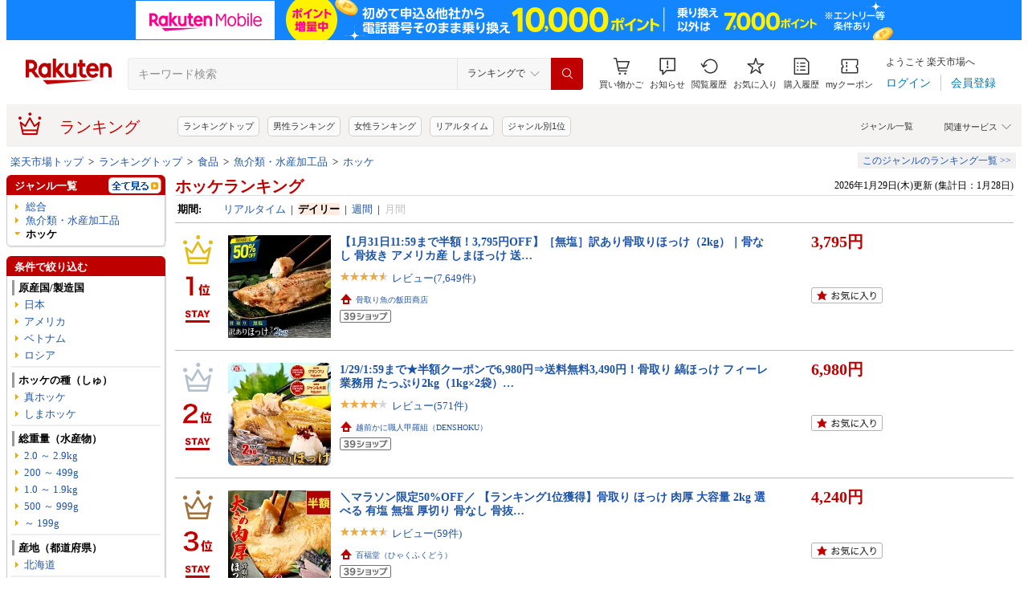

--- FILE ---
content_type: text/html; charset=UTF-8
request_url: https://ranking.rakuten.co.jp/daily/404926/
body_size: 29958
content:

<!DOCTYPE html>
<html lang="ja">
<head>
    
    <meta charset="UTF-8">
    <link rel="stylesheet" href="https://r.r10s.jp/com/inc/navi/css/ricmn_header.css">
    
<link rel="stylesheet" type="text/css" media="screen" href="https://r.r10s.jp/evt/event/ranking/mayall/8.0.4/pc/css/common_layout.css?date=260129">
<style type="text/css">
	.menuHeader .genreIcon {
		padding : 0 0 0px 46px;
		background: url("https://r.r10s.jp/evt/event/ranking/mayall/8.0.4/pc/img/ranking/icon_daily.gif") no-repeat scroll 0 0 transparent;
	
	}
	.whiteHeader {
		padding-top : 6px;
		background : url("https://r.r10s.jp/evt/event/ranking/mayall/8.0.4/pc/img/navi_bg_top.gif") no-repeat scroll 0 0 transparent;
	}
	.menuSitemap {
		background: url("https://r.r10s.jp/evt/event/ranking/mayall/8.0.4/pc/img/ranking/iconArrow01.gif") no-repeat scroll 10px 6px transparent;
		display : block;
		padding-left : 18px;
		width : 175px;
		font-weight : bold;
	}
	.entryColumn02 {
		background:
		url("https://r.r10s.jp/evt/event/ranking/mayall/8.0.4/pc/img/navi_bg_bottom_198.gif")
		no-repeat scroll left bottom transparent;
		padding: 0 0 8px;
		width: 200px;
	}
	
	#itemLazyLoadingImg {
		width : 100%;
		height : 153px;
		background : url(https://r.r10s.jp/evt/event/ranking/mayall/8.0.4/pc/img/loading_icon2.gif) no-repeat;
		background-position : 50% 50%;
	}
</style>
    <link rel="stylesheet" href="https://www.rakuten.co.jp/com/inc/navi/css/ricmn_header_ranking_search.css">
    <link rel="stylesheet" type="text/css" media="screen" href="https://r.r10s.jp/com/css/c/pc/ranking/common_cwd.css">
    <link rel="stylesheet" type="text/css" href="https://r.r10s.jp/com/inc/navi/horizontal/header/common/css/ri_pc_cmn_header-2.1.0.min.css" charset="EUC-JP">
    <script type="text/javascript"> var STATIC_CONTENTS_URL = "https://r.r10s.jp/evt/event/ranking/mayall/8.0.4"; </script>
    <script src="https://r.r10s.jp/evt/event/ranking/mayall/8.0.4/js/jquery-3.6.0.min.js"></script>
    <script src="https://r.r10s.jp/evt/event/ranking/mayall/8.0.4/js/jquery-migrate-3.3.2.min.js"></script>
    <script language="JavaScript" type="text/javascript" src="https://r.r10s.jp/evt/event/ranking/mayall/8.0.4/pc/js/jquery.cookie.js"></script>
    <script language="JavaScript" type="text/javascript" src="https://r.r10s.jp/evt/event/ranking/mayall/8.0.4/pc/js/fingerprint.js"></script>
    <script language="JavaScript" type="text/javascript" src="https://r.r10s.jp/evt/event/ranking/mayall/8.0.4/js/rnk_abtest.js?date=260129"></script>
    <script type="text/javascript" src="https://r.r10s.jp/com/js/d/Rmodules/1.25/Rmodules-1.25.0.min.js?date=260129"></script>
    

        





<style type="text/css">
	.genreMenuLink  {
		display:block ;
		width : 160px;
		background: url(https://r.r10s.jp/evt/event/ranking/mayall/8.0.4/pc/img/ranking/iconArrow01.gif) no-repeat scroll 0 5px transparent;
		padding: 0 0 0 13px !important;
	}
	.genreMenuLinkTag  {
		display:block ;
		width : 160px;
    	font-weight: bold;
		background: url(https://r.r10s.jp/evt/event/ranking/mayall/8.0.4/pc/img/ranking/iconArrow01.gif) no-repeat scroll 0 5px transparent;
		padding: 0 0 0 13px !important;
	}
	.genreMenuLinkShort  {
		display:block ;
		width : 65px;
		background: url(https://r.r10s.jp/evt/event/ranking/mayall/8.0.4/pc/img/ranking/iconArrow01.gif) no-repeat scroll 0 5px transparent;
		padding: 0 0 0 10px !important;
	}

	.genreMenuLinkSelected  {
		display:block;
		width:160px;
		font-weight: bold;
		background: url(https://r.r10s.jp/evt/event/ranking/mayall/8.0.4/pc/img/ranking/iconArrow02.gif) no-repeat scroll -3px 2px transparent;
		padding: 0 0 0 13px !important;
	}

	.genreMenuLinkSelectedSideway {
		display:block;
		width:160px;
		font-weight: bold;
		background: url(https://r.r10s.jp/evt/event/ranking/mayall/8.0.4/pc/img/ranking/iconArrow01.gif) no-repeat scroll 0 5px transparent;
		padding: 0 0 0 13px !important;
	}
	.genreLine {
		padding-top : 10px;	
		margin-top : 5px;
		background: url(https://r.r10s.jp/evt/event/ranking/mayall/8.0.4/pc/img/ranking/dot_01.gif) repeat-x scroll 0 0 transparent;
	}
	
    </style>



<link rel="stylesheet" type="text/css" media="screen" href="https://r.r10s.jp/evt/event/ranking/mayall/8.0.4/pc/css/public/base_genre_menu.css?date=260129">
<style type="text/css">
	/** サブメニュー定義 **/
	.current2ndTop {
		visibility: hidden;
		display: block;
		width : 207px;
		background: url(https://r.r10s.jp/evt/event/ranking/mayall/8.0.4/pc/img/genremenu/menubgtop3.gif) no-repeat scroll center top transparent !important;
		padding-top: 1px !important;
		height: 500px;
	}

	.current3rdTop {
		visibility: hidden;
		display: block;
		width : 207px;
		background: url(https://r.r10s.jp/evt/event/ranking/mayall/8.0.4/pc/img/genremenu/menubgtop3.gif) no-repeat scroll center top transparent !important;
		padding: 1px 0 0 0 !important;
		margin-top: -1px !important;
		height: 500px;
	}

	.current2ndBottom {	
		width : 197px;
		margin: 0 1px 0 1px;
		padding: 0 5px 3px 5px;
		background: url(https://r.r10s.jp/evt/event/ranking/mayall/8.0.4/pc/img/genremenu/menubgbottom3.gif) no-repeat scroll center bottom transparent !important;
		position:absolute;
	}
	.current3rdBottom {	
		width : 197px;
		margin: 0 1px 0 0;
		padding: 0 6px 3px 5px;
		background: url(https://r.r10s.jp/evt/event/ranking/mayall/8.0.4/pc/img/genremenu/menubgbottom3.gif) no-repeat scroll center bottom transparent !important;
		position:absolute;
	}
	
	.rankingSiteMap3rd {
    	background: url(https://r.r10s.jp/evt/event/ranking/mayall/8.0.4/pc/img/genremenu/dot_01.gif) repeat-x scroll 0 0 transparent !important;
    	padding: 1px 0 0 0 !important;
    	margin: 0 0 0 1px !important;
    	text-align: right;
    	width: 194px;
	}
	.rankingSiteMap {
		padding : 1px 1px 0 0;
		width : 197px;
		background: url(https://r.r10s.jp/evt/event/ranking/mayall/8.0.4/pc/img/genremenu/dot_01.gif) repeat-x scroll 0 0 transparent !important;
		text-align: right;
	}
	.rankingGenreBox {
		position:relative;
		background: url(https://r.r10s.jp/evt/event/ranking/mayall/8.0.4/pc/img/genremenu/genrecontents_bg_02.gif);
    	padding: 3px 3px 0px 3px;
    	zoom : 1;
	}
	.rankingIconArrowR {
		margin-top : 5px;
		float : right;
		background : url(https://r.r10s.jp/evt/event/ranking/mayall/8.0.4/pc/img/genremenu/bg_icon_logo.gif) no-repeat scroll 0 0 transparent;
		background-position: -10px -199px;
    	position : relative;
	}
	.rankingSubMenuTop {
		padding-top : 2px;
		width : auto;
		background: url(https://r.r10s.jp/evt/event/ranking/mayall/8.0.4/pc/img/genremenu/menubgtop3.gif) no-repeat scroll center top transparent;	
	}
	.rankingSubMenuBottom {
		width : auto;
		background: url(https://r.r10s.jp/evt/event/ranking/mayall/8.0.4/pc/img/genremenu/menubgbottom3.gif) no-repeat scroll center bottom transparent;
	}
	.rankingSubMenuBottom ul{
		background: url(https://r.r10s.jp/evt/event/ranking/mayall/8.0.4/pc/img/genremenu/whitebg.gif) no-repeat scroll 0 0 transparent;
		display: block;
		margin-right: 3px;
		padding: 4px 0;
	}
	.rankingSubMenuBottom a {
		display: block;
		width : 165px;
		padding: 3px 3px 3px 28px !important;
		background: url(https://r.r10s.jp/evt/event/ranking/mayall/8.0.4/pc/img/ranking/iconArrow01.gif) no-repeat scroll 20px 7px transparent;
	}
	.rankingSubMenuBottom .sitemap {
		padding : 3px 0 3px 0px;
		width : 195px;
		background: url(https://r.r10s.jp/evt/event/ranking/mayall/8.0.4/pc/img/genremenu/dot_01.gif) repeat-x scroll 0 0 transparent;
	}
	/*The following tags are originally from back_to_top_css.html*/
	.backToTopBox {
		margin : 1px;
	}

	.backToTop {
		float: right;
		background:
			url("https://r.r10s.jp/evt/event/ranking/mayall/8.0.4/pc/img/ranking/iconArrow03.gif")
			no-repeat scroll 0 5px transparent;
		padding: 0 0 0 13px !important;
	}
	
</style>

<link rel="stylesheet" type="text/css" media="screen" href="https://r.r10s.jp/evt/event/ranking/mayall/8.0.4/pc/css/ranking/ranking-default.css?date=260129">
<style type="text/css"> 
	.rnkTop_shop {
		background: url(https://r.r10s.jp/evt/event/ranking/mayall/8.0.4/pc/img/ranking/flat_icn_shop.gif) no-repeat;
		padding: 0 0 0 20px;
		font-size: 77% !important;
	}
    .rnkRanking_genreLink a {
		background: url(https://r.r10s.jp/evt/event/ranking/mayall/8.0.4/pc/img/ranking/iconArrow01.gif) no-repeat scroll 0 4px transparent;
		font-weight: bold;
		padding-left: 10px;
	} 
	.rnkRankingRealTimeTab_off {
		cursor: pointer;
		background: url(https://r.r10s.jp/evt/event/ranking/mayall/8.0.4/pc/img/ranking/tab/tab_realtime_def.gif) no-repeat 0 0px;
	}
	.rnkRanking_shop{
		background: url(https://r.r10s.jp/evt/event/ranking/mayall/8.0.4/pc/img/ranking/flat_icn_shop.gif) no-repeat;
		padding: 0 0 0 20px;
		font-size: 77% !important;
		margin: 10px 0 0 0;
	}
	.rnkRanking_starON {
		float: left;
		width: 12px;
		height: 12px;
		background: url(https://r.r10s.jp/evt/event/ranking/mayall/8.0.4/pc/img/ranking/star_on.gif) no-repeat;
	}
	.rnkRankingDailyTab_on {
		background: url(https://r.r10s.jp/evt/event/ranking/mayall/8.0.4/pc/img/ranking/tab/tab_daily_on.gif) no-repeat 0 0;
	}
	.rnkRankingRealTimeTab_on {
		background: url(https://r.r10s.jp/evt/event/ranking/mayall/8.0.4/pc/img/ranking/tab/tab_realtime_on.gif) no-repeat 0 0;
	}
	.rnkRankingDailyTab_off {
		cursor: pointer;
		background: url(https://r.r10s.jp/evt/event/ranking/mayall/8.0.4/pc/img/ranking/tab/tab_daily_def.gif) no-repeat 0 0px;
	}
	.rnkRanking_starOFF {
		float: left;
		width: 12px;
		height: 12px;
		background: url(https://r.r10s.jp/evt/event/ranking/mayall/8.0.4/pc/img/ranking/star_off.gif) no-repeat;
	}
	.rnkRanking_starHALF {
		float: left;
		width: 12px;
		height: 12px;
		background: url(https://r.r10s.jp/evt/event/ranking/mayall/8.0.4/pc/img/ranking/star_half.gif) no-repeat;
	}

	.rnk39shopIcon {
		background: url(https://r.r10s.jp/evt/event/ranking/mayall/8.0.4/pc/img/shipping/39Shop.svg) no-repeat;
		width: 76px;
		height: 16px;
		margin-top: 4px;
	}
</style>

<link rel="stylesheet" type="text/css" media="screen" href="https://r.r10s.jp/evt/event/ranking/mayall/8.0.4/pc/css/public/ranking_link_map.css?date=260129">
<style type="text/css">
	#rankingLinkBaseBox .rankingLinkBox a {
		padding: 3px 3px 3px 18px !important;
		background: url(https://r.r10s.jp/evt/event/ranking/mayall/8.0.4/pc/img/ranking/iconArrow01.gif) no-repeat scroll 10px 7px transparent;
	}
</style>

<style type="text/css">
	#left-sidebar .ritLy2Inr #tagMenu .tagGroup {
		padding:5px 5px 0 5px;
	}

	.tagGroup .tagTitle {
		padding:1px 0 1px 5px;
		border-left:3px solid #999;
		font-weight:bold;
	}

	.tagGroup .subGroupName {
		margin-top:4px;
		padding:2px 0 2px 15px;
		font-weight:bold;
	}

	.tagGroup .subTagName {
		padding:2px 0 2px 25px;
		background-image:url(https://r.r10s.jp/evt/event/ranking/mayall/8.0.4/pc/img/ranking/iconArrow01.gif);
		background-repeat:no-repeat;
		background-position:16px 6px;
	}

	.tagGroup .selectedParentBox {
		margin-top:4px;
		background-color:#ffebe0;
		background-image:url("https://r.r10s.jp/evt/event/ranking/mayall/img/tag/icon_arrow_red_down.gif");
		background-repeat:no-repeat;
		background-position:2px 8px;
		padding:2px 0 2px 15px;
	}

	.tagGroup .selectedCurrentBox {
		margin-top:4px;
		background-color:#ffebe0;background-image:url("https://r.r10s.jp/evt/event/ranking/mayall/img/tag/icon_triangle_red_left.gif");
		background-repeat:no-repeat;
		background-position:4px 8px;
		padding:2px 0 2px 15px;
	}

	#tagMenu .tagGroup .selectedTagLink {
		background:url("https://r.r10s.jp/evt/event/ranking/mayall/img/tag/icon_cancel_off.gif") no-repeat scroll 152px 2px transparent;
		display:block;
		width:149px;
		height:100%;
		padding-right:20px;
		color:#bf0000;
		font-weight:bold;
	}

	.tagGroup .selectedTagLink:hover .selectedTagName {
		background-image:none;
		text-decoration:underline;
	}

	.tagGroup .unSelectedTagBox {
		background:url(https://r.r10s.jp/evt/event/ranking/mayall/8.0.4/pc/img/ranking/iconArrow01.gif) no-repeat scroll 4px 6px transparent;
		margin-top:2px;
		padding:1px 0 1px 15px;
	}

	.tagGroup .unSelectedTagBox .unSelectedTagLink {
		display:block;
		width:159px;
		height:100%;
		padding:1px 10px 0 0;
	}

	.tagGroup .tagLink {
		display:block;
		width:100%;
		height:100%;
		word-break:break-all;
		word-wrap:break-word;
	}

	.tagMenuLine {
		margin:4px 5px 0 5px;
		height:1px;
		border-top:2px solid #eee;
	}

	.tagMenuListView {
		margin-top:2px;
		padding-right:12px;
		color:#1D54A7;
		text-align:right;
		background:url("https://r.r10s.jp/com/img/home/beta/201010/bigtri.gif") no-repeat scroll right center transparent;
		cursor:pointer;
	}

	#rnkTagPopup {
		visibility:hidden;
	}

	#rnkTagPopupWindow {
		position:absolute;
		z-index:10010;
		background:#fff;
		width:690px;
		border:solid 1px #000;
		box-shadow:2px 2px 3px #aaa;
	}

	#rnkTagListHeader {
		padding:3px 0;
		color:#fff;
		font-size:120%;
		background:#686868;
	}

	#rnkTagListSearch {
		margin-top:23px;
		padding-left:23px;
	}

	#rnkTagListNarrowing {
		width:400px;
		vertical-align:top;
		margin:0;
		height:17px;
		border:1px solid #ccc;
	}

	#rnkTagListBody {
		margin:10px 11px 23px 23px;
		min-height:250px;
		max-height:400px;
		_height:300px;
		overflow-y:auto;
		scrollbar-face-color:#ababab;
		scrollbar-track-color:#eee;
	}

	.rnkTagListTitle {
		float:left;
		padding-left:15px;
		padding-top:3px;
		font-weight:bold;
	}

	#rnkTagListClose {
		float:right;
		padding-right:10px;
		*margin-right:10px;
		padding-top:2px;
	}

	.rnkTagListTag {
		background:url(https://r.r10s.jp/evt/event/ranking/mayall/8.0.4/pc/img/ranking/iconArrow01.gif) no-repeat left 6px;
		float:left;
		width:200px;
		padding:0 5px 0 8px;
		margin-bottom:10px;
		word-break:break-all;
		word-wrap:break-word;
	}

	#rnkTagSchBtn,#rnkTagListClose {
		cursor:pointer;
		*padding:1px 0 0 0;
	}
</style>
<link rel="stylesheet" type="text/css" media="screen" href="https://r.r10s.jp/evt/event/ranking/mayall/8.0.4/pc/css/genre/genre_list.css?date=260129">
<link rel="stylesheet" type="text/css" media="screen" href="https://r.r10s.jp/evt/event/ranking/mayall/8.0.4/pc/css/genre/genre-1.0.2.css?date=260129">
<link rel="stylesheet" type="text/css" media="screen" href="https://r.r10s.jp/evt/event/ranking/mayall/8.0.4/pc/css/genre/dart.css?date=260129">
<link rel="stylesheet" type="text/css" media="screen" href="https://r.r10s.jp/evt/event/ranking/mayall/8.0.4/pc/css/genre/related_genres.css?date=260129">
<link rel="stylesheet" type="text/css" media="screen" href="https://r.r10s.jp/evt/event/ranking/mayall/8.0.4/pc/css/public/ajax_parts.css?date=260129">
<link rel="stylesheet" type="text/css" media="screen" href="https://r.r10s.jp/evt/event/ranking/mayall/8.0.4/pc/css/ranking/ranking_pager.css?date=260129">
<link rel="stylesheet" type="text/css" media="screen" href="https://r.r10s.jp/evt/event/ranking/mayall/8.0.4/pc/css/ranking/ranking_ad.css?date=260129">
<link rel="stylesheet" type="text/css" media="screen" href="https://r.r10s.jp/com/js/d/common/plugin/jquery-ui/jquery-ui-1.8.16.css">
<link rel="stylesheet" type="text/css" media="screen" href="https://r.r10s.jp/evt/event/ranking/mayall/8.0.4/pc/css/api.css?date=260129">
<link rel="stylesheet" type="text/css" media="screen" href="https://r.r10s.jp/evt/event/ranking/mayall/8.0.4/pc/css/public/recommend.css?date=260129">
<link rel="stylesheet" type="text/css" href="https://r.r10s.jp/evt/event/ranking/mayall/8.0.4/pc/css/public/ranking_bookmark.css?date=260129">
    <!-- helpers.min JS -->
    <script language="JavaScript" type="text/javascript" src="https://r.r10s.jp/com/js/d/rjs/rjs_helpers.min.js"></script>
    <!-- /helpers.min JS -->
    <!-- slideshow.min JS -->
    <script language="JavaScript" type="text/javascript" src="https://r.r10s.jp/com/js/d/rjs/rjs_slideshow.min.js"></script>
    <!-- /slideshow.min JS -->
    <script src="https://r.r10s.jp/evt/event/ranking/mayall/8.0.4/pc/js/public/ranking-jquery-ui-1.9.2.js" type="text/javascript" language="JavaScript"></script>
    <title>【楽天市場】ホッケ | 人気・おすすめランキング1位～（売れ筋商品）</title>
    <meta name="Description" content="楽天ランキング－「ホッケ」（魚介類・水産加工品 ＜ 食品）の人気商品ランキング！口コミ（レビュー）も多数。今、売れている商品はコレ！話題の最新トレンドをリアルタイムにチェック。男女別の週間･月間ランキングであなたの欲しい！がきっと見つかります。更新日:2026/01/29">
    <meta name="Keywords" content="ホッケ,魚介類・水産加工品,食品,ランキング,人気,売れ筋,ヒット商品,デイリー,楽天市場,通販">
    <link rel="canonical" href="https://ranking.rakuten.co.jp/daily/404926/">
	
		<link rel="amphtml" href="https://ranking.rakuten.co.jp/amp/daily/404926/">
	   
    


    
<meta property="og:type" content="website">
<meta property="og:site_name" content="楽天市場">
<meta property="og:image" content="https://r.r10s.jp/com/img/home/logo/ogp.png">
<meta property="fb:app_id" content="342061105888690">
<!-- 6/21追加分 -->
<link rel="apple-touch-icon" href="https://r.r10s.jp/com/img/home/logo/touch.png">
<!-- 10/1追加分 -->
<link rel="shortcut icon" href="https://jp.rakuten-static.com/1/im/ci/rakuten/favicon/cr.ico">
<link rel="mask-icon" href="https://jp.rakuten-static.com/1/im/ci/rakuten/favicon/Rakuten_SafariPin.svg" color="#bf0000">

</head>
<body id="pageTop">
<div id="rnkWrapper">

	<!-- header -->
	<div>
		



<!-- ヘッダー -->

<link rel="stylesheet" href="https://r.r10s.jp/com/fsa/pages/common-header-mall-standalone/css/main-6c360f9418a02fc34032.bundle.css" charset="utf-8">
<link rel="stylesheet" href="https://r.r10s.jp/com/fsa/pages/common-header-mall-standalone/css/pc~touch-6c360f9418a02fc34032.bundle.css" charset="utf-8">
<link rel="stylesheet" href="https://r.r10s.jp/com/fsa/pages/common-header-mall-standalone/css/pc-6c360f9418a02fc34032.bundle.css" charset="utf-8">


<link rel="stylesheet" href="https://r.r10s.jp/com/inc/navi/horizontal/header/unique/event/common/event_ch_fix_pc.css?v=202304121900">
<div id="common-header-mall-standalone" data-shisa-coverage="100"></div>
<div irc="CommonHeaderMall" data-url="https://www.rakuten.co.jp/" data-settings='[
{
    &quot;tracker&quot;: {
        &quot;params&quot;: {
            &quot;accountId&quot;: 1,
            &quot;serviceId&quot;: 53,
            &quot;pageLayout&quot;: &quot;pc&quot;,
            &quot;pageType&quot;: &quot;ranking&quot;
        }
    },
    &quot;loginUrlSid&quot;: &quot;r34&quot;,
    &quot;registerUrlSid&quot;: &quot;r34&quot;,
    &quot;showSearchBar&quot;: true,
    &quot;showMemberInfoSummary&quot;: true,
    &quot;showSpu&quot;: true,
    &quot;showCartModal&quot;: true,
    &quot;customLogoImageUrl&quot;: false,
    &quot;useTBasketDomain&quot;: true,
    &quot;omniConfig&quot;:{
        &quot;clientId&quot;:&quot;rakuten_ranking_web&quot;,
        &quot;redirectUri&quot;:&quot;https://ranking.rakuten.co.jp/redirectAuth/&quot;
    },
    &quot;api&quot;: {
        &quot;shouldQueryPointInvestInfo&quot;: true,
        &quot;cartApiSid&quot;: 1010,
        &quot;notificationLocId&quot;: 99,
        &quot;shouldUseRestBff&quot;: true,
        &quot;url&quot;: &quot;https://ichiba-common-web-gateway.rakuten.co.jp/ichiba-common/headerinfo/get/v1&quot;,
        &quot;apikey&quot;: &quot;hiItEK28aubxuz2CuZKAaL8fe7DuvqNPR&quot;,
        &quot;clientId&quot;: &quot;ranking&quot;,
        &quot;spuViewType&quot;: &quot;top&quot;,
        &quot;spuSource&quot;: &quot;pc&quot;,
        &quot;spuEncoding&quot;: &quot;UTF-8&quot;,
        &quot;spuAcc&quot;: 1,
        &quot;spuAid&quot;: 1
    },
    &quot;searchSettings&quot;: {
        &quot;submitUrl&quot;: &quot;/search&quot;,
        &quot;method&quot;: &quot;get&quot;,
        &quot;dropdown&quot;: [
            {
                &quot;name&quot;: &quot;ランキングで&quot;,
                &quot;value&quot;: 0
            },
            {
                &quot;name&quot;: &quot;楽天市場の全商品で&quot;,
                &quot;value&quot;: 1
            }
        ],
        &quot;defaultDropdownValue&quot;: 0,
        &quot;dropdownParam&quot;: &quot;smd&quot;,
        &quot;keywordParam&quot;: &quot;stx&quot;,
        &quot;suggestionGenreParam&quot;: &quot;sgid&quot;
    }
}


,
{
	"initialKeyword": null,
	"searchSettings": {
		"hiddenParams": [
			{ "name": "prl", "value": "" },
			{ "name": "pru", "value": "" },
			{ "name": "rvf", "value": "" },
			{ "name": "arf", "value": "" },
			{ "name": "vmd", "value": "0" },
			{ "name": "ptn", "value": "1" },
			{ "name": "srt", "value": "1" },
			{ "name": "sgid", "value": "" }
		]
	}
}

	,{
		"omniConfig":{
			"state": "L2RhaWx5LzQwNDkyNi8"
		}
	}

]'>
</div>
<div id="ri-cmn-hdr-unique" class="ri-cmn-hdr-unique-r-genre">
	<a href="https://ranking.rakuten.co.jp/" data-postfix="ranking_title" class="ri-cmn-hdr-unique-ttl-link">
		<span class="ri-cmn-hdr-unique-icon ri-cmn-hdr-unique-icon-ranking"></span>
		<h2 class="ri-cmn-hdr-unique-ttl">ランキング</h2>
	</a>
	<div class="ri-cmn-hdr-service-container"><span class="ri-cmn-hdr-service-ttl">関連サービス<span class="ri-cmn-hdr-ar-btm"></span></span>
    <div class="ri-cmn-hdr-service-flame">
        <ul class="ri-cmn-hdr-service-list">
            <li><a href="https://event.rakuten.co.jp/anshin/anshinshopping/brand/">ブランド模造品補償</a></li>
            <li><a href="https://event.rakuten.co.jp/superdeal/">スーパーDEAL</a></li>
            <li><a href="https://ranking.rakuten.co.jp/">ランキング</a></li>
            <li><a href="https://event.rakuten.co.jp/rmagazine/">雑誌コラボ</a></li>
            <li><a href="https://room.rakuten.co.jp/">ROOM</a></li>
            <li><a href="https://event.rakuten.co.jp/guide/freeshippingline/">送料無料</a></li>
            <li><a href="https://event.rakuten.co.jp/coupon/">クーポン</a></li>
            <li><a href="https://event.rakuten.co.jp/gift/">ギフト</a></li>
            <li><a href="https://event.rakuten.co.jp/regular/">定期購入</a></li>
            <li><a href="https://fril.jp/">ラクマ</a></li>
            <li><a href="https://event.rakuten.co.jp/app/">楽天市場アプリ</a></li>
            <li><a href="https://event.rakuten.co.jp/furusato/">ふるさと納税</a></li>
            <li><a href="https://www.rebates.jp/">Rebates</a></li>
        </ul>
    </div><span class="ri-cmn-hdr-top-tail"><span class="ri-cmn-hdr-top-tail-fill"></span></span>
</div>
<!-- /.ri-cmn-hdr-service-container -->

	<div class="searchbar">
		<div class="category-list"><a href="https://directory.rakuten.co.jp/">ジャンル一覧</a></div>
	</div>
	<div class="ri-cmn-hdr-keyword-container">
	<div class="ri-cmn-hdr-keyword-ttl">&nbsp;</div>
	<div class="riCmnSideWrap riMaB9">
		<div class="riCmnSideIn">
			<ul class="riMaB6">

				<li class="riMaB4 riIcnDot"><a href=" https://ranking.rakuten.co.jp/">ランキングトップ</a></li>

				<li class="riMaB4 riIcnDot"><a href=" https://ranking.rakuten.co.jp/daily/gender=male/">男性ランキング</a></li>

				<li class="riMaB4 riIcnDot"><a href=" https://ranking.rakuten.co.jp/daily/gender=female/">女性ランキング</a></li>

				<li class="riMaB4 riIcnDot"><a href=" https://ranking.rakuten.co.jp/realtime/">リアルタイム</a></li>

				<li class="riMaB4 riIcnDot"><a href=" https://ranking.rakuten.co.jp/genre/">ジャンル別1位</a></li>

			</ul>
		</div>
	</div>
</div>
<!-- /.ri-cmn-hdr-keyword-container -->

</div>
<div id="ri-cmn-hdr-config" style="display:none;">
	<div data-config="add-lid">
    <div data-scope="#ri-cmn-hdr-global" data-target="a[data-postfix]" data-prefix="header_global_"></div>
		<div data-scope="#ri-cmn-hdr-unique" data-target="a[data-postfix]" data-prefix="header_ranking_"></div>
		<div data-scope="#ri-cmn-hdr-unique .ri-cmn-hdr-unique-list" data-prefix="header_ranking_list_#NUMBER#" data-count="true"></div>
		<div data-scope="#ri-cmn-hdr-unique .ri-cmn-hdr-service-list" data-prefix="header_ranking_service_#NUMBER#" data-count="true"></div>
		<div data-scope="#ri-cmn-hdr-unique .ri-cmn-hdr-keyword-container" data-prefix="header_reco_search_#NUMBER#" data-count="true"></div>
	</div>
	<div data-config="search-settings" data-use-genre-select="true" data-send-sc-event="true"></div>
	<div data-config="notification-settings" pollingduration="30000" locid="99" badgeflash="true"></div>
	<div data-config="category-menu" data-target=".ri-js-category-menu"></div>
</div>
<script src="https://r.r10s.jp/com/inc/navi/horizontal/header/common/js/header_functions-1.0.0.min.js?v=20170207150122"></script>

<!-- /ヘッダー -->

<!-- Print all_special.html if provided -->
<!-- all special banner ===============================================================================-->

<!-- /all special banner ==============================================================================-->


<!-- Print alert if provided -->
<!-- info banner ===============================================================================-->

<!-- /info banner ==============================================================================-->


<div class="rnkContentsSpace"></div>

<!-- パンくず -->



<div>
	<div id="rnk_pnkz" class="ranking_pnkz">
	
		

			
				<a  href="https://www.rakuten.co.jp/">楽天市場トップ</a>
			
			
				&nbsp;&gt;&nbsp;
			
		

			
				<a  href="/">ランキングトップ</a>
			
			
				&nbsp;&gt;&nbsp;
			
		

			
				<a  href="/daily/100227/">食品</a>
			
			
				&nbsp;&gt;&nbsp;
			
		

			
				<a  href="/daily/100236/">魚介類・水産加工品</a>
			
			
				&nbsp;&gt;&nbsp;
			
		

			
				<a  href="/daily/404926/">ホッケ</a>
			
			
		
	
	</div>
	<div id="sitemap" class="ranking_stmp">
	<a  href="/sitemap/food/" class="stmpLink">このジャンルのランキング一覧&nbsp;&gt;&gt;</a>
	</div>
</div>
<script type="text/javascript" src="https://r.r10s.jp/com/entf/asset/js/offer-notification-1.1.1.min.js?v=201703231000" charset="utf-8"></script><script type="application/ld+json">
{
"@context": "http://schema.org",
"@type": "BreadcrumbList",
"itemListElement": [
{
"@type": "ListItem",
"position": 1,
"item": {
"@id": "https://www.rakuten.co.jp/",
"name": "&#27005;&#22825;&#24066;&#22580;&#12488;&#12483;&#12503;"
}
},
{
"@type": "ListItem",
"position": 2,
"item": {
"@id": "https://ranking.rakuten.co.jp",
"name": "&#12521;&#12531;&#12461;&#12531;&#12464;&#12488;&#12483;&#12503;"
}
},
{
"@type": "ListItem",
"position": 3,
"item": {
"@id": "https://ranking.rakuten.co.jp/daily/100227/",
"name": "&#39135;&#21697;"
}
},
{
"@type": "ListItem",
"position": 4,
"item": {
"@id": "https://ranking.rakuten.co.jp/daily/100236/",
"name": "&#39770;&#20171;&#39006;&#12539;&#27700;&#29987;&#21152;&#24037;&#21697;"
}
},
{
"@type": "ListItem",
"position": 5,
"item": {
"@id": "https://ranking.rakuten.co.jp/daily/404926/",
"name": "&#12507;&#12483;&#12465;"
}
}
]
}
</script>


<!-- /パンくず -->

	</div>
	<!-- /header -->
	<div class="rnkContentsSpace"></div>
	<!-- ranking contents -->
	<div id="rnkContainer">
		
<!-- l-id自動付与 -->
<script type="text/javascript">
<!--
var sc_abPatern = "ranking_a_top";
-->
</script>
<!-- /l-id自動付与 -->
<div id="rnkContents">
	<!-- メインコンテンツ -->
	<div id="rnkMainColumn">
		<div id="rnkCenterContents">
			
				<!-- common disclaimer parts =============================================================================== -->

<!-- /common disclaimer parts =============================================================================== -->

				


				








<div>
	<div style="width: 100%;">
		<!-- タイトル・更新日時 -->
		<div class="rnkContentsTitle1st">
			<h1 id="rnkContentsTitleMain">
				
					
						
					
						
					
						
					
						
					
						
					
						
					 
				
				<a href="/daily/404926/">
					ホッケランキング 
				</a>
				
			</h1>
			<div id="rnkGenreRanking_updateDate">
				
					2026年1月29日(木)更新
					 (集計日：1月28日)
				
			</div>
			<div class="clear"></div>
		</div>
		<!-- /タイトル・更新日時 -->
	</div>
	
		<div class="rnkContentsSpaceS"></div>
	
	







<dl class="genreRankingSearchCondition">


    <dt>期間:</dt>
    <dd>
    
        
        
        
            
                <a href="/realtime/404926/">リアルタイム</a>
            
        
        
            &nbsp;|&nbsp;
        
    
        
        
        
            
                <span class="current">デイリー</span>
            
        
        
            &nbsp;|&nbsp;
        
    
        
        
        
            
                <a href="/weekly/404926/">週間</a>
            
        
        
            &nbsp;|&nbsp;
        
    
        
        
        
            
                
                    <span class="gray">月間</span>
                
            
        
        
    
    </dd>





</dl>

	<div class="rnkContentsSpaceS"></div>
	





	<div class="rnkContentsSpaceS"></div>
	<div style="border-bottom: solid 1px #bbb"></div>
	<!-- ランキング -->
	<div id="rnkRankingMain">
		<script language="JavaScript" type="text/javascript">
			var itemLazyLoad = [];
			var itemLazyLoadOffset = 20;
			var calcDuration = 1;
			var shopUnit = {};
			shopUnit[1]={"shopId":"387193","items":{"10000078":{"data":{"price":3795}}}};shopUnit[2]={"shopId":"269065","items":{"10001694":{"data":{"price":6980}}}};shopUnit[3]={"shopId":"417845","items":{"10000035":{"data":{"price":4240}}}};shopUnit[4]={"shopId":"269065","items":{"10001609":{"data":{"price":2999}}}};shopUnit[5]={"shopId":"387872","items":{"10000469":{"data":{"price":3980}}}};shopUnit[6]={"shopId":"387193","items":{"10000096":{"data":{"price":3795}}}};shopUnit[7]={"shopId":"400213","items":{"10000284":{"data":{"price":1000}}}};shopUnit[8]={"shopId":"226915","items":{"10002127":{"data":{"price":2480}}}};shopUnit[9]={"shopId":"311232","items":{"10000157":{"data":{"price":3980}}}};shopUnit[10]={"shopId":"399119","items":{"10000093":{"data":{"price":3980}}}};shopUnit[11]={"shopId":"198862","items":{"10007859":{"data":{"price":5508}}}};shopUnit[12]={"shopId":"399712","items":{"10000322":{"data":{"price":2999}}}};shopUnit[13]={"shopId":"370043","items":{"10004063":{"data":{"price":1000}}}};shopUnit[14]={"shopId":"311232","items":{"10000178":{"data":{"price":3980}}}};shopUnit[15]={"shopId":"415476","items":{"10000114":{"data":{"price":2980}}}};shopUnit[16]={"shopId":"227015","items":{"10000008":{"data":{"price":3900}}}};shopUnit[17]={"shopId":"387193","items":{"10000131":{"data":{"price":3580}}}};shopUnit[18]={"shopId":"357996","items":{"10000685":{"data":{"price":5498}}}};shopUnit[19]={"shopId":"387193","items":{"10000117":{"data":{"price":2480}}}};shopUnit[20]={"shopId":"242400","items":{"10002176":{"data":{"price":1620}}}};shopUnit[21]={"shopId":"227190","items":{"10001568":{"data":{"price":980}}}};shopUnit[22]={"shopId":"203105","items":{"10000112":{"data":{"price":918}}}};shopUnit[23]={"shopId":"226915","items":{"10004066":{"data":{"price":499}}}};shopUnit[24]={"shopId":"315827","items":{"10001286":{"data":{"price":4600}}}};shopUnit[25]={"shopId":"370226","items":{"10000097":{"data":{"price":5004}}}};shopUnit[26]={"shopId":"387872","items":{"10000577":{"data":{"price":4980}}}};shopUnit[27]={"shopId":"217161","items":{"10000445":{"data":{"price":4900}}}};shopUnit[28]={"shopId":"422145","items":{"10000065":{"data":{"price":3390}}}};shopUnit[29]={"shopId":"428324","items":{"10000034":{"data":{"price":2720}}}};shopUnit[30]={"shopId":"343747","items":{"10002399":{"data":{"price":3480}}}};shopUnit[31]={"shopId":"392268","items":{"10000064":{"data":{"price":3480}}}};shopUnit[32]={"shopId":"370043","items":{"10003510":{"data":{"price":1680}}}};shopUnit[33]={"shopId":"203105","items":{"10000342":{"data":{"price":3240}}}};shopUnit[34]={"shopId":"200718","items":{"10005054":{"data":{"price":3238}}}};shopUnit[35]={"shopId":"198862","items":{"10001738":{"data":{"price":1026}}}};shopUnit[36]={"shopId":"347559","items":{"10000661":{"data":{"price":2980}}}};shopUnit[37]={"shopId":"224066","items":{"10000316":{"data":{"price":980}}}};shopUnit[38]={"shopId":"262296","items":{"10001468":{"data":{"price":2510}}}};shopUnit[39]={"shopId":"344143","items":{"10000162":{"data":{"price":2376}}}};shopUnit[40]={"shopId":"262296","items":{"10001813":{"data":{"price":1650}}}};shopUnit[41]={"shopId":"400860","items":{"10000008":{"data":{"price":1400}}}};shopUnit[42]={"shopId":"311232","items":{"10000015":{"data":{"price":1200}}}};
		</script>
		
			
   			
				<!-- 1-3 -->
				<div class="rnkRanking_top3box rnkRanking_topBgColor">
					<div class="rnkRanking_rank">
						<div>
							<div class="rnkRanking_rankIcon"><img src="https://r.r10s.jp/evt/event/ranking/mayall/8.0.4/pc/img/ranking/A/flat_rank01.gif" width="56" alt="1位"></div>
							<div class="rnkRanking_preRank">
								
									<img src="https://r.r10s.jp/evt/event/ranking/mayall/8.0.4/pc/img/ranking/flat_iconStay.gif" width="56" height="23" alt="Stay!">
								
							</div>
						</div>
					</div>
				<!-- /1-3 -->
			
			<div class="rnkRanking_image">
				<div class="rnkRanking_imageBox">
					<a href="https://item.rakuten.co.jp/yamagoiida/10000078/"><span></span><img src="https://tshop.r10s.jp/yamagoiida/cabinet/08906716/10709370/hoke_thum_203.jpg?fitin=128:128" alt="【1月31日11:59まで半額！3,795円OFF】［無塩］訳あり骨取りほっけ（2kg）｜骨なし 骨抜き アメリカ産 しまほっけ 送…"></a>
				</div>
			</div>
			<div style="margin-left: 205px;">
				<div class="rnkRanking_detail">
					<div>
						<div>
							<div class="rnkRanking_upperbox">
								<div class="rnkRanking_itemName"><a href="https://item.rakuten.co.jp/yamagoiida/10000078/">【1月31日11:59まで半額！3,795円OFF】［無塩］訳あり骨取りほっけ（2kg）｜骨なし 骨抜き アメリカ産 しまほっけ 送…</a></div>
								<div>
									<div class="rnkRanking_starBox">
										
											
												
													<div class="rnkRanking_starON"></div>
												
													<div class="rnkRanking_starON"></div>
												
													<div class="rnkRanking_starON"></div>
												
													<div class="rnkRanking_starON"></div>
												
													<div class="rnkRanking_starHALF"></div>
												
											
											<div class="rnkRanking_starTgif"><img src="https://r.r10s.jp/com/img/home/t.gif" width="5" height="1" alt=""></div>
											<div><a href="https://review.rakuten.co.jp/item/1/387193_10000078/1.1/">レビュー(7,649件)</a></div>
										
									</div>
								</div>
								<div class="rnkRanking_shop"><a href="https://www.rakuten.co.jp/yamagoiida/">骨取り魚の飯田商店</a></div>
								<div id="rnkRanking_39shop1"></div>
							</div>
						</div>
					</div>
				</div>
				<div style="float: right; width: 30%;">
					<div class="rnk_fixedRightBox">
						<div class="rnkRanking_price">3,795円</div>
						
						<div class="hidden rnkItemPoint rnkItemPoint_genre">
							
							
						</div>
					</div>
					<div class="clear"></div>
					<!-- item bookmark area -->
					<div class="genreRankingBookMarkBox">
						<div style="padding:0 0 0 0 ;" class="bookmarkArea">
							<div style="display:none" class="itemBookmarkParams"
								data-item-svid = "106"
								data-shop-svid = "240"
								data-item-id = "10000078"
								data-shop-id = "387193"
								data-item-type = "1"
							></div>
							<div class="bkm">
								<a href="https://my.bookmark.rakuten.co.jp/?func=reg&svid=106&shop_bid=387193&iid=10000078&itype=1">
									<img alt="お気に入りに追加" src="https://r.r10s.jp/com/img/ranking/share/btn_bookmark.gif" width="89" height="20" style="padding:0px 0;border:0 none;">
								</a>
							</div>
						</div>
					</div>
					<!-- /item bookmark area -->
				</div>
			</div>
			<div class="clear"></div>
 		</div>
 		
		
	
			
   			
				<!-- 1-3 -->
				<div class="rnkRanking_top3box ">
					<div class="rnkRanking_rank">
						<div>
							<div class="rnkRanking_rankIcon"><img src="https://r.r10s.jp/evt/event/ranking/mayall/8.0.4/pc/img/ranking/A/flat_rank02.gif" width="56" alt="2位"></div>
							<div class="rnkRanking_preRank">
								
									<img src="https://r.r10s.jp/evt/event/ranking/mayall/8.0.4/pc/img/ranking/flat_iconStay.gif" width="56" height="23" alt="Stay!">
								
							</div>
						</div>
					</div>
				<!-- /1-3 -->
			
			<div class="rnkRanking_image">
				<div class="rnkRanking_imageBox">
					<a href="https://item.rakuten.co.jp/kouragumi/210070/"><span></span><img src="https://tshop.r10s.jp/kouragumi/cabinet/10531638/imgrc0114998458.jpg?fitin=128:128" alt="1/29/1:59まで★半額クーポンで6,980円⇒送料無料3,490円！骨取り 縞ほっけ フィーレ 業務用 たっぷり2kg（1kg×2袋）…"></a>
				</div>
			</div>
			<div style="margin-left: 205px;">
				<div class="rnkRanking_detail">
					<div>
						<div>
							<div class="rnkRanking_upperbox">
								<div class="rnkRanking_itemName"><a href="https://item.rakuten.co.jp/kouragumi/210070/">1/29/1:59まで★半額クーポンで6,980円⇒送料無料3,490円！骨取り 縞ほっけ フィーレ 業務用 たっぷり2kg（1kg×2袋）…</a></div>
								<div>
									<div class="rnkRanking_starBox">
										
											
												
													<div class="rnkRanking_starON"></div>
												
													<div class="rnkRanking_starON"></div>
												
													<div class="rnkRanking_starON"></div>
												
													<div class="rnkRanking_starON"></div>
												
													<div class="rnkRanking_starOFF"></div>
												
											
											<div class="rnkRanking_starTgif"><img src="https://r.r10s.jp/com/img/home/t.gif" width="5" height="1" alt=""></div>
											<div><a href="https://review.rakuten.co.jp/item/1/269065_10001694/1.1/">レビュー(571件)</a></div>
										
									</div>
								</div>
								<div class="rnkRanking_shop"><a href="https://www.rakuten.co.jp/kouragumi/">越前かに職人甲羅組（DENSHOKU）</a></div>
								<div id="rnkRanking_39shop2"></div>
							</div>
						</div>
					</div>
				</div>
				<div style="float: right; width: 30%;">
					<div class="rnk_fixedRightBox">
						<div class="rnkRanking_price">6,980円</div>
						
						<div class="hidden rnkItemPoint rnkItemPoint_genre">
							
							
						</div>
					</div>
					<div class="clear"></div>
					<!-- item bookmark area -->
					<div class="genreRankingBookMarkBox">
						<div style="padding:0 0 0 0 ;" class="bookmarkArea">
							<div style="display:none" class="itemBookmarkParams"
								data-item-svid = "106"
								data-shop-svid = "240"
								data-item-id = "10001694"
								data-shop-id = "269065"
								data-item-type = "1"
							></div>
							<div class="bkm">
								<a href="https://my.bookmark.rakuten.co.jp/?func=reg&svid=106&shop_bid=269065&iid=10001694&itype=1">
									<img alt="お気に入りに追加" src="https://r.r10s.jp/com/img/ranking/share/btn_bookmark.gif" width="89" height="20" style="padding:0px 0;border:0 none;">
								</a>
							</div>
						</div>
					</div>
					<!-- /item bookmark area -->
				</div>
			</div>
			<div class="clear"></div>
 		</div>
 		
		
	
			
   			
				<!-- 1-3 -->
				<div class="rnkRanking_top3box ">
					<div class="rnkRanking_rank">
						<div>
							<div class="rnkRanking_rankIcon"><img src="https://r.r10s.jp/evt/event/ranking/mayall/8.0.4/pc/img/ranking/A/flat_rank03.gif" width="56" alt="3位"></div>
							<div class="rnkRanking_preRank">
								
									<img src="https://r.r10s.jp/evt/event/ranking/mayall/8.0.4/pc/img/ranking/flat_iconStay.gif" width="56" height="23" alt="Stay!">
								
							</div>
						</div>
					</div>
				<!-- /1-3 -->
			
			<div class="rnkRanking_image">
				<div class="rnkRanking_imageBox">
					<a href="https://item.rakuten.co.jp/nagara-shop/hokke_2/"><span></span><img src="https://tshop.r10s.jp/nagara-shop/cabinet/sale/imgrc0110726344.jpg?fitin=128:128" alt="＼マラソン限定50%OFF／ 【ランキング1位獲得】骨取り ほっけ 肉厚 大容量 2kg 選べる 有塩 無塩 厚切り 骨なし 骨抜…"></a>
				</div>
			</div>
			<div style="margin-left: 205px;">
				<div class="rnkRanking_detail">
					<div>
						<div>
							<div class="rnkRanking_upperbox">
								<div class="rnkRanking_itemName"><a href="https://item.rakuten.co.jp/nagara-shop/hokke_2/">＼マラソン限定50%OFF／ 【ランキング1位獲得】骨取り ほっけ 肉厚 大容量 2kg 選べる 有塩 無塩 厚切り 骨なし 骨抜…</a></div>
								<div>
									<div class="rnkRanking_starBox">
										
											
												
													<div class="rnkRanking_starON"></div>
												
													<div class="rnkRanking_starON"></div>
												
													<div class="rnkRanking_starON"></div>
												
													<div class="rnkRanking_starON"></div>
												
													<div class="rnkRanking_starHALF"></div>
												
											
											<div class="rnkRanking_starTgif"><img src="https://r.r10s.jp/com/img/home/t.gif" width="5" height="1" alt=""></div>
											<div><a href="https://review.rakuten.co.jp/item/1/417845_10000035/1.1/">レビュー(59件)</a></div>
										
									</div>
								</div>
								<div class="rnkRanking_shop"><a href="https://www.rakuten.co.jp/nagara-shop/">百福堂（ひゃくふくどう）</a></div>
								<div id="rnkRanking_39shop3"></div>
							</div>
						</div>
					</div>
				</div>
				<div style="float: right; width: 30%;">
					<div class="rnk_fixedRightBox">
						<div class="rnkRanking_price">4,240円</div>
						
						<div class="hidden rnkItemPoint rnkItemPoint_genre">
							
							
						</div>
					</div>
					<div class="clear"></div>
					<!-- item bookmark area -->
					<div class="genreRankingBookMarkBox">
						<div style="padding:0 0 0 0 ;" class="bookmarkArea">
							<div style="display:none" class="itemBookmarkParams"
								data-item-svid = "106"
								data-shop-svid = "240"
								data-item-id = "10000035"
								data-shop-id = "417845"
								data-item-type = "1"
							></div>
							<div class="bkm">
								<a href="https://my.bookmark.rakuten.co.jp/?func=reg&svid=106&shop_bid=417845&iid=10000035&itype=1">
									<img alt="お気に入りに追加" src="https://r.r10s.jp/com/img/ranking/share/btn_bookmark.gif" width="89" height="20" style="padding:0px 0;border:0 none;">
								</a>
							</div>
						</div>
					</div>
					<!-- /item bookmark area -->
				</div>
			</div>
			<div class="clear"></div>
 		</div>
 		
		
	
			
   			
				<!-- 4- -->
				<div class="rnkRanking_after4box">
					<div class="rnkRanking_rank">
						<div>
							<div class="rnkRanking_dispRank">4<span class="rnkRanking_dispRankExt">位</span></div>
							<div class="rnkRanking_preRank">
								
									<img src="https://r.r10s.jp/evt/event/ranking/mayall/8.0.4/pc/img/ranking/flat_iconUp.gif" width="56" height="23" alt="Up!">
								
							</div>
						</div>
					</div>
				<!-- /4- -->
			
			<div class="rnkRanking_image">
				<div class="rnkRanking_imageBox">
					<a href="https://item.rakuten.co.jp/kouragumi/240084/"><span></span><img src="https://tshop.r10s.jp/kouragumi/cabinet/10531638/imgrc0111928554.jpg?fitin=128:128" alt="よりどり2個で600円OFF！3個で1,200円OFFクーポンあり！無塩 骨取り 縞ほっけ 切身600g（30g×20切れ or 60g×10切れ…"></a>
				</div>
			</div>
			<div style="margin-left: 205px;">
				<div class="rnkRanking_detail">
					<div>
						<div>
							<div class="rnkRanking_upperbox">
								<div class="rnkRanking_itemName"><a href="https://item.rakuten.co.jp/kouragumi/240084/">よりどり2個で600円OFF！3個で1,200円OFFクーポンあり！無塩 骨取り 縞ほっけ 切身600g（30g×20切れ or 60g×10切れ…</a></div>
								<div>
									<div class="rnkRanking_starBox">
										
											
												
													<div class="rnkRanking_starON"></div>
												
													<div class="rnkRanking_starON"></div>
												
													<div class="rnkRanking_starON"></div>
												
													<div class="rnkRanking_starON"></div>
												
													<div class="rnkRanking_starOFF"></div>
												
											
											<div class="rnkRanking_starTgif"><img src="https://r.r10s.jp/com/img/home/t.gif" width="5" height="1" alt=""></div>
											<div><a href="https://review.rakuten.co.jp/item/1/269065_10001609/1.1/">レビュー(116件)</a></div>
										
									</div>
								</div>
								<div class="rnkRanking_shop"><a href="https://www.rakuten.co.jp/kouragumi/">越前かに職人甲羅組（DENSHOKU）</a></div>
								<div id="rnkRanking_39shop4"></div>
							</div>
						</div>
					</div>
				</div>
				<div style="float: right; width: 30%;">
					<div class="rnk_fixedRightBox">
						<div class="rnkRanking_price">2,999円</div>
						
						<div class="hidden rnkItemPoint rnkItemPoint_genre">
							
							
						</div>
					</div>
					<div class="clear"></div>
					<!-- item bookmark area -->
					<div class="genreRankingBookMarkBox">
						<div style="padding:0 0 0 0 ;" class="bookmarkArea">
							<div style="display:none" class="itemBookmarkParams"
								data-item-svid = "106"
								data-shop-svid = "240"
								data-item-id = "10001609"
								data-shop-id = "269065"
								data-item-type = "1"
							></div>
							<div class="bkm">
								<a href="https://my.bookmark.rakuten.co.jp/?func=reg&svid=106&shop_bid=269065&iid=10001609&itype=1">
									<img alt="お気に入りに追加" src="https://r.r10s.jp/com/img/ranking/share/btn_bookmark.gif" width="89" height="20" style="padding:0px 0;border:0 none;">
								</a>
							</div>
						</div>
					</div>
					<!-- /item bookmark area -->
				</div>
			</div>
			<div class="clear"></div>
 		</div>
 		
		
	
			
   			
				<!-- 4- -->
				<div class="rnkRanking_after4box">
					<div class="rnkRanking_rank">
						<div>
							<div class="rnkRanking_dispRank">5<span class="rnkRanking_dispRankExt">位</span></div>
							<div class="rnkRanking_preRank">
								
									<img src="https://r.r10s.jp/evt/event/ranking/mayall/8.0.4/pc/img/ranking/flat_iconUp.gif" width="56" height="23" alt="Up!">
								
							</div>
						</div>
					</div>
				<!-- /4- -->
			
			<div class="rnkRanking_image">
				<div class="rnkRanking_imageBox">
					<a href="https://item.rakuten.co.jp/kitanomachi/ahokke-set01/"><span></span><img src="https://tshop.r10s.jp/kitanomachi/cabinet/08999967/set10009_ss6.jpg?fitin=128:128" alt="【期間限定34％OFF！5,970円⇒3,980円】北海道 知床・羅臼産 ホッケ一夜干し 3枚入 1枚あたり400g〜450g ほっけ ホッ…"></a>
				</div>
			</div>
			<div style="margin-left: 205px;">
				<div class="rnkRanking_detail">
					<div>
						<div>
							<div class="rnkRanking_upperbox">
								<div class="rnkRanking_itemName"><a href="https://item.rakuten.co.jp/kitanomachi/ahokke-set01/">【期間限定34％OFF！5,970円⇒3,980円】北海道 知床・羅臼産 ホッケ一夜干し 3枚入 1枚あたり400g〜450g ほっけ ホッ…</a></div>
								<div>
									<div class="rnkRanking_starBox">
										
											
												
													<div class="rnkRanking_starON"></div>
												
													<div class="rnkRanking_starON"></div>
												
													<div class="rnkRanking_starON"></div>
												
													<div class="rnkRanking_starON"></div>
												
													<div class="rnkRanking_starHALF"></div>
												
											
											<div class="rnkRanking_starTgif"><img src="https://r.r10s.jp/com/img/home/t.gif" width="5" height="1" alt=""></div>
											<div><a href="https://review.rakuten.co.jp/item/1/387872_10000469/1.1/">レビュー(384件)</a></div>
										
									</div>
								</div>
								<div class="rnkRanking_shop"><a href="https://www.rakuten.co.jp/kitanomachi/">北の町から</a></div>
								<div id="rnkRanking_39shop5"></div>
							</div>
						</div>
					</div>
				</div>
				<div style="float: right; width: 30%;">
					<div class="rnk_fixedRightBox">
						<div class="rnkRanking_price">3,980円</div>
						
						<div class="hidden rnkItemPoint rnkItemPoint_genre">
							
							
						</div>
					</div>
					<div class="clear"></div>
					<!-- item bookmark area -->
					<div class="genreRankingBookMarkBox">
						<div style="padding:0 0 0 0 ;" class="bookmarkArea">
							<div style="display:none" class="itemBookmarkParams"
								data-item-svid = "106"
								data-shop-svid = "240"
								data-item-id = "10000469"
								data-shop-id = "387872"
								data-item-type = "1"
							></div>
							<div class="bkm">
								<a href="https://my.bookmark.rakuten.co.jp/?func=reg&svid=106&shop_bid=387872&iid=10000469&itype=1">
									<img alt="お気に入りに追加" src="https://r.r10s.jp/com/img/ranking/share/btn_bookmark.gif" width="89" height="20" style="padding:0px 0;border:0 none;">
								</a>
							</div>
						</div>
					</div>
					<!-- /item bookmark area -->
				</div>
			</div>
			<div class="clear"></div>
 		</div>
 		
		
	
			
   			
				<!-- 4- -->
				<div class="rnkRanking_after4box">
					<div class="rnkRanking_rank">
						<div>
							<div class="rnkRanking_dispRank">6<span class="rnkRanking_dispRankExt">位</span></div>
							<div class="rnkRanking_preRank">
								
									<img src="https://r.r10s.jp/evt/event/ranking/mayall/8.0.4/pc/img/ranking/flat_iconDown.gif" width="56" height="23" alt="Down!">
								
							</div>
						</div>
					</div>
				<!-- /4- -->
			
			<div class="rnkRanking_image">
				<div class="rnkRanking_imageBox">
					<a href="https://item.rakuten.co.jp/yamagoiida/10000096/"><span></span><img src="https://tshop.r10s.jp/yamagoiida/cabinet/08906716/10709362/hoke_thum_204.jpg?fitin=128:128" alt="【1月31日11:59まで半額！3,795円OFF】［有塩］訳あり骨取りほっけ（2kg）｜骨なし 骨抜き 魚 おかず 送料無料 わけあ…"></a>
				</div>
			</div>
			<div style="margin-left: 205px;">
				<div class="rnkRanking_detail">
					<div>
						<div>
							<div class="rnkRanking_upperbox">
								<div class="rnkRanking_itemName"><a href="https://item.rakuten.co.jp/yamagoiida/10000096/">【1月31日11:59まで半額！3,795円OFF】［有塩］訳あり骨取りほっけ（2kg）｜骨なし 骨抜き 魚 おかず 送料無料 わけあ…</a></div>
								<div>
									<div class="rnkRanking_starBox">
										
											
												
													<div class="rnkRanking_starON"></div>
												
													<div class="rnkRanking_starON"></div>
												
													<div class="rnkRanking_starON"></div>
												
													<div class="rnkRanking_starON"></div>
												
													<div class="rnkRanking_starHALF"></div>
												
											
											<div class="rnkRanking_starTgif"><img src="https://r.r10s.jp/com/img/home/t.gif" width="5" height="1" alt=""></div>
											<div><a href="https://review.rakuten.co.jp/item/1/387193_10000096/1.1/">レビュー(1,860件)</a></div>
										
									</div>
								</div>
								<div class="rnkRanking_shop"><a href="https://www.rakuten.co.jp/yamagoiida/">骨取り魚の飯田商店</a></div>
								<div id="rnkRanking_39shop6"></div>
							</div>
						</div>
					</div>
				</div>
				<div style="float: right; width: 30%;">
					<div class="rnk_fixedRightBox">
						<div class="rnkRanking_price">3,795円</div>
						
						<div class="hidden rnkItemPoint rnkItemPoint_genre">
							
							
						</div>
					</div>
					<div class="clear"></div>
					<!-- item bookmark area -->
					<div class="genreRankingBookMarkBox">
						<div style="padding:0 0 0 0 ;" class="bookmarkArea">
							<div style="display:none" class="itemBookmarkParams"
								data-item-svid = "106"
								data-shop-svid = "240"
								data-item-id = "10000096"
								data-shop-id = "387193"
								data-item-type = "1"
							></div>
							<div class="bkm">
								<a href="https://my.bookmark.rakuten.co.jp/?func=reg&svid=106&shop_bid=387193&iid=10000096&itype=1">
									<img alt="お気に入りに追加" src="https://r.r10s.jp/com/img/ranking/share/btn_bookmark.gif" width="89" height="20" style="padding:0px 0;border:0 none;">
								</a>
							</div>
						</div>
					</div>
					<!-- /item bookmark area -->
				</div>
			</div>
			<div class="clear"></div>
 		</div>
 		
		
	
			
   			
				<!-- 4- -->
				<div class="rnkRanking_after4box">
					<div class="rnkRanking_rank">
						<div>
							<div class="rnkRanking_dispRank">7<span class="rnkRanking_dispRankExt">位</span></div>
							<div class="rnkRanking_preRank">
								
									<img src="https://r.r10s.jp/evt/event/ranking/mayall/8.0.4/pc/img/ranking/flat_iconStay.gif" width="56" height="23" alt="Stay!">
								
							</div>
						</div>
					</div>
				<!-- /4- -->
			
			<div class="rnkRanking_image">
				<div class="rnkRanking_imageBox">
					<a href="https://item.rakuten.co.jp/sonoshokuan/901130/"><span></span><img src="https://tshop.r10s.jp/sonoshokuan/cabinet/item/with-rice/imgrc0088056735.jpg?fitin=128:128" alt="お試し送料無料1,000円ポッキリ！ゴロっと荒ほぐしホッケ150g 真空パック メール便 手ほぐしほっけ 縞ホッケ 縞ほっけ…"></a>
				</div>
			</div>
			<div style="margin-left: 205px;">
				<div class="rnkRanking_detail">
					<div>
						<div>
							<div class="rnkRanking_upperbox">
								<div class="rnkRanking_itemName"><a href="https://item.rakuten.co.jp/sonoshokuan/901130/">お試し送料無料1,000円ポッキリ！ゴロっと荒ほぐしホッケ150g 真空パック メール便 手ほぐしほっけ 縞ホッケ 縞ほっけ…</a></div>
								<div>
									<div class="rnkRanking_starBox">
										
											
												
													<div class="rnkRanking_starON"></div>
												
													<div class="rnkRanking_starON"></div>
												
													<div class="rnkRanking_starON"></div>
												
													<div class="rnkRanking_starON"></div>
												
													<div class="rnkRanking_starOFF"></div>
												
											
											<div class="rnkRanking_starTgif"><img src="https://r.r10s.jp/com/img/home/t.gif" width="5" height="1" alt=""></div>
											<div><a href="https://review.rakuten.co.jp/item/1/400213_10000284/1.1/">レビュー(243件)</a></div>
										
									</div>
								</div>
								<div class="rnkRanking_shop"><a href="https://www.rakuten.co.jp/sonoshokuan/">祖の食庵</a></div>
								<div id="rnkRanking_39shop7"></div>
							</div>
						</div>
					</div>
				</div>
				<div style="float: right; width: 30%;">
					<div class="rnk_fixedRightBox">
						<div class="rnkRanking_price">1,000円</div>
						
						<div class="hidden rnkItemPoint rnkItemPoint_genre">
							
							
						</div>
					</div>
					<div class="clear"></div>
					<!-- item bookmark area -->
					<div class="genreRankingBookMarkBox">
						<div style="padding:0 0 0 0 ;" class="bookmarkArea">
							<div style="display:none" class="itemBookmarkParams"
								data-item-svid = "106"
								data-shop-svid = "240"
								data-item-id = "10000284"
								data-shop-id = "400213"
								data-item-type = "1"
							></div>
							<div class="bkm">
								<a href="https://my.bookmark.rakuten.co.jp/?func=reg&svid=106&shop_bid=400213&iid=10000284&itype=1">
									<img alt="お気に入りに追加" src="https://r.r10s.jp/com/img/ranking/share/btn_bookmark.gif" width="89" height="20" style="padding:0px 0;border:0 none;">
								</a>
							</div>
						</div>
					</div>
					<!-- /item bookmark area -->
				</div>
			</div>
			<div class="clear"></div>
 		</div>
 		
		
	
			
   			
				<!-- 4- -->
				<div class="rnkRanking_after4box">
					<div class="rnkRanking_rank">
						<div>
							<div class="rnkRanking_dispRank">8<span class="rnkRanking_dispRankExt">位</span></div>
							<div class="rnkRanking_preRank">
								
									<img src="https://r.r10s.jp/evt/event/ranking/mayall/8.0.4/pc/img/ranking/flat_iconUp.gif" width="56" height="23" alt="Up!">
								
							</div>
						</div>
					</div>
				<!-- /4- -->
			
			<div class="rnkRanking_image">
				<div class="rnkRanking_imageBox">
					<a href="https://item.rakuten.co.jp/sfd-ymt/hi-00031/"><span></span><img src="https://tshop.r10s.jp/sfd-ymt/cabinet/00504705/hi-00153-sec.jpg?fitin=128:128" alt="【無塩・無添加】縞ホッケ“骨取り”半身フィーレ 100g前後サイズ 1kg または 2kg を注文時に選択 時短 調理簡単 弁当"></a>
				</div>
			</div>
			<div style="margin-left: 205px;">
				<div class="rnkRanking_detail">
					<div>
						<div>
							<div class="rnkRanking_upperbox">
								<div class="rnkRanking_itemName"><a href="https://item.rakuten.co.jp/sfd-ymt/hi-00031/">【無塩・無添加】縞ホッケ“骨取り”半身フィーレ 100g前後サイズ 1kg または 2kg を注文時に選択 時短 調理簡単 弁当</a></div>
								<div>
									<div class="rnkRanking_starBox">
										
											
												
													<div class="rnkRanking_starON"></div>
												
													<div class="rnkRanking_starON"></div>
												
													<div class="rnkRanking_starON"></div>
												
													<div class="rnkRanking_starON"></div>
												
													<div class="rnkRanking_starOFF"></div>
												
											
											<div class="rnkRanking_starTgif"><img src="https://r.r10s.jp/com/img/home/t.gif" width="5" height="1" alt=""></div>
											<div><a href="https://review.rakuten.co.jp/item/1/226915_10002127/1.1/">レビュー(982件)</a></div>
										
									</div>
								</div>
								<div class="rnkRanking_shop"><a href="https://www.rakuten.co.jp/sfd-ymt/">海の幸なのにYAMATO</a></div>
								<div id="rnkRanking_39shop8"></div>
							</div>
						</div>
					</div>
				</div>
				<div style="float: right; width: 30%;">
					<div class="rnk_fixedRightBox">
						<div class="rnkRanking_price">2,480円～</div>
						
						<div class="hidden rnkItemPoint rnkItemPoint_genre">
							
							
						</div>
					</div>
					<div class="clear"></div>
					<!-- item bookmark area -->
					<div class="genreRankingBookMarkBox">
						<div style="padding:0 0 0 0 ;" class="bookmarkArea">
							<div style="display:none" class="itemBookmarkParams"
								data-item-svid = "106"
								data-shop-svid = "240"
								data-item-id = "10002127"
								data-shop-id = "226915"
								data-item-type = "1"
							></div>
							<div class="bkm">
								<a href="https://my.bookmark.rakuten.co.jp/?func=reg&svid=106&shop_bid=226915&iid=10002127&itype=1">
									<img alt="お気に入りに追加" src="https://r.r10s.jp/com/img/ranking/share/btn_bookmark.gif" width="89" height="20" style="padding:0px 0;border:0 none;">
								</a>
							</div>
						</div>
					</div>
					<!-- /item bookmark area -->
				</div>
			</div>
			<div class="clear"></div>
 		</div>
 		
		
	
			
   			
				<!-- 4- -->
				<div class="rnkRanking_after4box">
					<div class="rnkRanking_rank">
						<div>
							<div class="rnkRanking_dispRank">9<span class="rnkRanking_dispRankExt">位</span></div>
							<div class="rnkRanking_preRank">
								
									<img src="https://r.r10s.jp/evt/event/ranking/mayall/8.0.4/pc/img/ranking/flat_iconUp.gif" width="56" height="23" alt="Up!">
								
							</div>
						</div>
					</div>
				<!-- /4- -->
			
			<div class="rnkRanking_image">
				<div class="rnkRanking_imageBox">
					<a href="https://item.rakuten.co.jp/nomosuisan/rh-001-1/"><span></span><img src="https://tshop.r10s.jp/nomosuisan/cabinet/s/rh-001-101.jpg?fitin=128:128" alt="【送料無料】【北海道羅臼産】【真ほっけ】羅臼産、真ほっけ特大サイズ5枚1枚350g〜370g【干物】【ホッケ】ギフト お…"></a>
				</div>
			</div>
			<div style="margin-left: 205px;">
				<div class="rnkRanking_detail">
					<div>
						<div>
							<div class="rnkRanking_upperbox">
								<div class="rnkRanking_itemName"><a href="https://item.rakuten.co.jp/nomosuisan/rh-001-1/">【送料無料】【北海道羅臼産】【真ほっけ】羅臼産、真ほっけ特大サイズ5枚1枚350g〜370g【干物】【ホッケ】ギフト お…</a></div>
								<div>
									<div class="rnkRanking_starBox">
										
											
												
													<div class="rnkRanking_starON"></div>
												
													<div class="rnkRanking_starON"></div>
												
													<div class="rnkRanking_starON"></div>
												
													<div class="rnkRanking_starON"></div>
												
													<div class="rnkRanking_starHALF"></div>
												
											
											<div class="rnkRanking_starTgif"><img src="https://r.r10s.jp/com/img/home/t.gif" width="5" height="1" alt=""></div>
											<div><a href="https://review.rakuten.co.jp/item/1/311232_10000157/1.1/">レビュー(13件)</a></div>
										
									</div>
								</div>
								<div class="rnkRanking_shop"><a href="https://www.rakuten.co.jp/nomosuisan/">干物直送便ほっけ屋</a></div>
								<div id="rnkRanking_39shop9"></div>
							</div>
						</div>
					</div>
				</div>
				<div style="float: right; width: 30%;">
					<div class="rnk_fixedRightBox">
						<div class="rnkRanking_price">3,980円</div>
						
						<div class="hidden rnkItemPoint rnkItemPoint_genre">
							
							
						</div>
					</div>
					<div class="clear"></div>
					<!-- item bookmark area -->
					<div class="genreRankingBookMarkBox">
						<div style="padding:0 0 0 0 ;" class="bookmarkArea">
							<div style="display:none" class="itemBookmarkParams"
								data-item-svid = "106"
								data-shop-svid = "240"
								data-item-id = "10000157"
								data-shop-id = "311232"
								data-item-type = "1"
							></div>
							<div class="bkm">
								<a href="https://my.bookmark.rakuten.co.jp/?func=reg&svid=106&shop_bid=311232&iid=10000157&itype=1">
									<img alt="お気に入りに追加" src="https://r.r10s.jp/com/img/ranking/share/btn_bookmark.gif" width="89" height="20" style="padding:0px 0;border:0 none;">
								</a>
							</div>
						</div>
					</div>
					<!-- /item bookmark area -->
				</div>
			</div>
			<div class="clear"></div>
 		</div>
 		
		
	
			
   			
				<!-- 4- -->
				<div class="rnkRanking_after4box">
					<div class="rnkRanking_rank">
						<div>
							<div class="rnkRanking_dispRank">10<span class="rnkRanking_dispRankExt">位</span></div>
							<div class="rnkRanking_preRank">
								
									<img src="https://r.r10s.jp/evt/event/ranking/mayall/8.0.4/pc/img/ranking/flat_iconUp.gif" width="56" height="23" alt="Up!">
								
							</div>
						</div>
					</div>
				<!-- /4- -->
			
			<div class="rnkRanking_image">
				<div class="rnkRanking_imageBox">
					<a href="https://item.rakuten.co.jp/gochi-shop/go-fish-011/"><span></span><img src="https://tshop.r10s.jp/gochi-shop/cabinet/go-fish/go-fish-011_001.jpg?fitin=128:128" alt="北海道産 一夜干し 姫ホッケ 開き 1kg（約30〜50本）ほっけ 干物 つまみ お酒 お取り寄せ 海鮮 稚内 冷凍 スティック…"></a>
				</div>
			</div>
			<div style="margin-left: 205px;">
				<div class="rnkRanking_detail">
					<div>
						<div>
							<div class="rnkRanking_upperbox">
								<div class="rnkRanking_itemName"><a href="https://item.rakuten.co.jp/gochi-shop/go-fish-011/">北海道産 一夜干し 姫ホッケ 開き 1kg（約30〜50本）ほっけ 干物 つまみ お酒 お取り寄せ 海鮮 稚内 冷凍 スティック…</a></div>
								<div>
									<div class="rnkRanking_starBox">
										
											
												
													<div class="rnkRanking_starON"></div>
												
													<div class="rnkRanking_starON"></div>
												
													<div class="rnkRanking_starON"></div>
												
													<div class="rnkRanking_starON"></div>
												
													<div class="rnkRanking_starOFF"></div>
												
											
											<div class="rnkRanking_starTgif"><img src="https://r.r10s.jp/com/img/home/t.gif" width="5" height="1" alt=""></div>
											<div><a href="https://review.rakuten.co.jp/item/1/399119_10000093/1.1/">レビュー(19件)</a></div>
										
									</div>
								</div>
								<div class="rnkRanking_shop"><a href="https://www.rakuten.co.jp/gochi-shop/">工場・市場直送便【ごちそう政宗】</a></div>
								<div id="rnkRanking_39shop10"></div>
							</div>
						</div>
					</div>
				</div>
				<div style="float: right; width: 30%;">
					<div class="rnk_fixedRightBox">
						<div class="rnkRanking_price">3,980円</div>
						
						<div class="hidden rnkItemPoint rnkItemPoint_genre">
							
							
						</div>
					</div>
					<div class="clear"></div>
					<!-- item bookmark area -->
					<div class="genreRankingBookMarkBox">
						<div style="padding:0 0 0 0 ;" class="bookmarkArea">
							<div style="display:none" class="itemBookmarkParams"
								data-item-svid = "106"
								data-shop-svid = "240"
								data-item-id = "10000093"
								data-shop-id = "399119"
								data-item-type = "1"
							></div>
							<div class="bkm">
								<a href="https://my.bookmark.rakuten.co.jp/?func=reg&svid=106&shop_bid=399119&iid=10000093&itype=1">
									<img alt="お気に入りに追加" src="https://r.r10s.jp/com/img/ranking/share/btn_bookmark.gif" width="89" height="20" style="padding:0px 0;border:0 none;">
								</a>
							</div>
						</div>
					</div>
					<!-- /item bookmark area -->
				</div>
			</div>
			<div class="clear"></div>
 		</div>
 		
		
	
			
   			
				<!-- 4- -->
				<div class="rnkRanking_after4box">
					<div class="rnkRanking_rank">
						<div>
							<div class="rnkRanking_dispRank">11<span class="rnkRanking_dispRankExt">位</span></div>
							<div class="rnkRanking_preRank">
								
									<img src="https://r.r10s.jp/evt/event/ranking/mayall/8.0.4/pc/img/ranking/flat_iconUp.gif" width="56" height="23" alt="Up!">
								
							</div>
						</div>
					</div>
				<!-- /4- -->
			
			<div class="rnkRanking_image">
				<div class="rnkRanking_imageBox">
					<a href="https://item.rakuten.co.jp/rebun/bhk_s4/"><span></span><img src="https://tshop.r10s.jp/rebun/cabinet/hkstk_soukomi.jpg?fitin=128:128" alt="焼くだけ簡単♪ほっけスティック【ジッパー袋入り・バラ凍結】【送料無料】食べたい時に食べたい分だけ♪忙しい主婦の…"></a>
				</div>
			</div>
			<div style="margin-left: 205px;">
				<div class="rnkRanking_detail">
					<div>
						<div>
							<div class="rnkRanking_upperbox">
								<div class="rnkRanking_itemName"><a href="https://item.rakuten.co.jp/rebun/bhk_s4/">焼くだけ簡単♪ほっけスティック【ジッパー袋入り・バラ凍結】【送料無料】食べたい時に食べたい分だけ♪忙しい主婦の…</a></div>
								<div>
									<div class="rnkRanking_starBox">
										
											
												
													<div class="rnkRanking_starON"></div>
												
													<div class="rnkRanking_starON"></div>
												
													<div class="rnkRanking_starON"></div>
												
													<div class="rnkRanking_starON"></div>
												
													<div class="rnkRanking_starOFF"></div>
												
											
											<div class="rnkRanking_starTgif"><img src="https://r.r10s.jp/com/img/home/t.gif" width="5" height="1" alt=""></div>
											<div><a href="https://review.rakuten.co.jp/item/1/198862_10007859/1.1/">レビュー(409件)</a></div>
										
									</div>
								</div>
								<div class="rnkRanking_shop"><a href="https://www.rakuten.co.jp/rebun/">島の人</a></div>
								<div id="rnkRanking_39shop11"></div>
							</div>
						</div>
					</div>
				</div>
				<div style="float: right; width: 30%;">
					<div class="rnk_fixedRightBox">
						<div class="rnkRanking_price">5,508円～</div>
						
						<div class="hidden rnkItemPoint rnkItemPoint_genre">
							
							
						</div>
					</div>
					<div class="clear"></div>
					<!-- item bookmark area -->
					<div class="genreRankingBookMarkBox">
						<div style="padding:0 0 0 0 ;" class="bookmarkArea">
							<div style="display:none" class="itemBookmarkParams"
								data-item-svid = "106"
								data-shop-svid = "240"
								data-item-id = "10007859"
								data-shop-id = "198862"
								data-item-type = "1"
							></div>
							<div class="bkm">
								<a href="https://my.bookmark.rakuten.co.jp/?func=reg&svid=106&shop_bid=198862&iid=10007859&itype=1">
									<img alt="お気に入りに追加" src="https://r.r10s.jp/com/img/ranking/share/btn_bookmark.gif" width="89" height="20" style="padding:0px 0;border:0 none;">
								</a>
							</div>
						</div>
					</div>
					<!-- /item bookmark area -->
				</div>
			</div>
			<div class="clear"></div>
 		</div>
 		
		
	
			
   			
				<!-- 4- -->
				<div class="rnkRanking_after4box">
					<div class="rnkRanking_rank">
						<div>
							<div class="rnkRanking_dispRank">12<span class="rnkRanking_dispRankExt">位</span></div>
							<div class="rnkRanking_preRank">
								
									<img src="https://r.r10s.jp/evt/event/ranking/mayall/8.0.4/pc/img/ranking/flat_iconUp.gif" width="56" height="23" alt="Up!">
								
							</div>
						</div>
					</div>
				<!-- /4- -->
			
			<div class="rnkRanking_image">
				<div class="rnkRanking_imageBox">
					<a href="https://item.rakuten.co.jp/kanenakaya-jihee/kirimi-014/"><span></span><img src="https://tshop.r10s.jp/kanenakaya-jihee/cabinet/09120873/imgrc0127251608.jpg?fitin=128:128" alt="無添加 国産 天然 無塩 ホッケ 切り身 500g 約8枚入【国内加工】魚 骨取り 骨なし フィレ 冷凍 1枚あたり約50-60g 2個…"></a>
				</div>
			</div>
			<div style="margin-left: 205px;">
				<div class="rnkRanking_detail">
					<div>
						<div>
							<div class="rnkRanking_upperbox">
								<div class="rnkRanking_itemName"><a href="https://item.rakuten.co.jp/kanenakaya-jihee/kirimi-014/">無添加 国産 天然 無塩 ホッケ 切り身 500g 約8枚入【国内加工】魚 骨取り 骨なし フィレ 冷凍 1枚あたり約50-60g 2個…</a></div>
								<div>
									<div class="rnkRanking_starBox">
										
											
												
													<div class="rnkRanking_starON"></div>
												
													<div class="rnkRanking_starON"></div>
												
													<div class="rnkRanking_starON"></div>
												
													<div class="rnkRanking_starON"></div>
												
													<div class="rnkRanking_starOFF"></div>
												
											
											<div class="rnkRanking_starTgif"><img src="https://r.r10s.jp/com/img/home/t.gif" width="5" height="1" alt=""></div>
											<div><a href="https://review.rakuten.co.jp/item/1/399712_10000322/1.1/">レビュー(127件)</a></div>
										
									</div>
								</div>
								<div class="rnkRanking_shop"><a href="https://www.rakuten.co.jp/kanenakaya-jihee/">かねなかや次兵衛</a></div>
								<div id="rnkRanking_39shop12"></div>
							</div>
						</div>
					</div>
				</div>
				<div style="float: right; width: 30%;">
					<div class="rnk_fixedRightBox">
						<div class="rnkRanking_price">2,999円</div>
						
						<div class="hidden rnkItemPoint rnkItemPoint_genre">
							
							
						</div>
					</div>
					<div class="clear"></div>
					<!-- item bookmark area -->
					<div class="genreRankingBookMarkBox">
						<div style="padding:0 0 0 0 ;" class="bookmarkArea">
							<div style="display:none" class="itemBookmarkParams"
								data-item-svid = "106"
								data-shop-svid = "240"
								data-item-id = "10000322"
								data-shop-id = "399712"
								data-item-type = "1"
							></div>
							<div class="bkm">
								<a href="https://my.bookmark.rakuten.co.jp/?func=reg&svid=106&shop_bid=399712&iid=10000322&itype=1">
									<img alt="お気に入りに追加" src="https://r.r10s.jp/com/img/ranking/share/btn_bookmark.gif" width="89" height="20" style="padding:0px 0;border:0 none;">
								</a>
							</div>
						</div>
					</div>
					<!-- /item bookmark area -->
				</div>
			</div>
			<div class="clear"></div>
 		</div>
 		
		
	
			
   			
				<!-- 4- -->
				<div class="rnkRanking_after4box">
					<div class="rnkRanking_rank">
						<div>
							<div class="rnkRanking_dispRank">13<span class="rnkRanking_dispRankExt">位</span></div>
							<div class="rnkRanking_preRank">
								
									<img src="https://r.r10s.jp/evt/event/ranking/mayall/8.0.4/pc/img/ranking/flat_iconDown.gif" width="56" height="23" alt="Down!">
								
							</div>
						</div>
					</div>
				<!-- /4- -->
			
			<div class="rnkRanking_image">
				<div class="rnkRanking_imageBox">
					<a href="https://item.rakuten.co.jp/maruyuugyogyoubu/hokke-kunsei2/"><span></span><img src="https://tshop.r10s.jp/maruyuugyogyoubu/cabinet/c/h/hokke-kunsei2_1.jpg?fitin=128:128" alt="＼ポイント5倍／燻製 珍味 ほっけの燻製 200g 北海道産 真ホッケ使用 皮付き ほっけの珍味 風味豊かな燻製 おつまみ …"></a>
				</div>
			</div>
			<div style="margin-left: 205px;">
				<div class="rnkRanking_detail">
					<div>
						<div>
							<div class="rnkRanking_upperbox">
								<div class="rnkRanking_itemName"><a href="https://item.rakuten.co.jp/maruyuugyogyoubu/hokke-kunsei2/">＼ポイント5倍／燻製 珍味 ほっけの燻製 200g 北海道産 真ホッケ使用 皮付き ほっけの珍味 風味豊かな燻製 おつまみ …</a></div>
								<div>
									<div class="rnkRanking_starBox">
										
											
												
													<div class="rnkRanking_starON"></div>
												
													<div class="rnkRanking_starON"></div>
												
													<div class="rnkRanking_starON"></div>
												
													<div class="rnkRanking_starON"></div>
												
													<div class="rnkRanking_starOFF"></div>
												
											
											<div class="rnkRanking_starTgif"><img src="https://r.r10s.jp/com/img/home/t.gif" width="5" height="1" alt=""></div>
											<div><a href="https://review.rakuten.co.jp/item/1/370043_10004063/1.1/">レビュー(9件)</a></div>
										
									</div>
								</div>
								<div class="rnkRanking_shop"><a href="https://www.rakuten.co.jp/maruyuugyogyoubu/">函館マルユウ漁業部　楽天市場店</a></div>
								<div id="rnkRanking_39shop13"></div>
							</div>
						</div>
					</div>
				</div>
				<div style="float: right; width: 30%;">
					<div class="rnk_fixedRightBox">
						<div class="rnkRanking_price">1,000円</div>
						
						<div class="hidden rnkItemPoint rnkItemPoint_genre">
							
							
						</div>
					</div>
					<div class="clear"></div>
					<!-- item bookmark area -->
					<div class="genreRankingBookMarkBox">
						<div style="padding:0 0 0 0 ;" class="bookmarkArea">
							<div style="display:none" class="itemBookmarkParams"
								data-item-svid = "106"
								data-shop-svid = "240"
								data-item-id = "10004063"
								data-shop-id = "370043"
								data-item-type = "1"
							></div>
							<div class="bkm">
								<a href="https://my.bookmark.rakuten.co.jp/?func=reg&svid=106&shop_bid=370043&iid=10004063&itype=1">
									<img alt="お気に入りに追加" src="https://r.r10s.jp/com/img/ranking/share/btn_bookmark.gif" width="89" height="20" style="padding:0px 0;border:0 none;">
								</a>
							</div>
						</div>
					</div>
					<!-- /item bookmark area -->
				</div>
			</div>
			<div class="clear"></div>
 		</div>
 		
		
	
			
   			
				<!-- 4- -->
				<div class="rnkRanking_after4box">
					<div class="rnkRanking_rank">
						<div>
							<div class="rnkRanking_dispRank">14<span class="rnkRanking_dispRankExt">位</span></div>
							<div class="rnkRanking_preRank">
								
									<img src="https://r.r10s.jp/evt/event/ranking/mayall/8.0.4/pc/img/ranking/flat_iconDown.gif" width="56" height="23" alt="Down!">
								
							</div>
						</div>
					</div>
				<!-- /4- -->
			
			<div class="rnkRanking_image">
				<div class="rnkRanking_imageBox">
					<a href="https://item.rakuten.co.jp/nomosuisan/wh-003/"><span></span><img src="https://tshop.r10s.jp/nomosuisan/cabinet/s/wh003-2025.jpg?fitin=128:128" alt="【送料無料】【数量限定】訳あり 真ほっけ特大サイズ1枚(350g)が6枚合計約2.1Kg【干物】【ホッケ】ギフト お歳暮 誕生…"></a>
				</div>
			</div>
			<div style="margin-left: 205px;">
				<div class="rnkRanking_detail">
					<div>
						<div>
							<div class="rnkRanking_upperbox">
								<div class="rnkRanking_itemName"><a href="https://item.rakuten.co.jp/nomosuisan/wh-003/">【送料無料】【数量限定】訳あり 真ほっけ特大サイズ1枚(350g)が6枚合計約2.1Kg【干物】【ホッケ】ギフト お歳暮 誕生…</a></div>
								<div>
									<div class="rnkRanking_starBox">
										
											
												
													<div class="rnkRanking_starON"></div>
												
													<div class="rnkRanking_starON"></div>
												
													<div class="rnkRanking_starON"></div>
												
													<div class="rnkRanking_starON"></div>
												
													<div class="rnkRanking_starHALF"></div>
												
											
											<div class="rnkRanking_starTgif"><img src="https://r.r10s.jp/com/img/home/t.gif" width="5" height="1" alt=""></div>
											<div><a href="https://review.rakuten.co.jp/item/1/311232_10000178/1.1/">レビュー(42件)</a></div>
										
									</div>
								</div>
								<div class="rnkRanking_shop"><a href="https://www.rakuten.co.jp/nomosuisan/">干物直送便ほっけ屋</a></div>
								<div id="rnkRanking_39shop14"></div>
							</div>
						</div>
					</div>
				</div>
				<div style="float: right; width: 30%;">
					<div class="rnk_fixedRightBox">
						<div class="rnkRanking_price">3,980円</div>
						
						<div class="hidden rnkItemPoint rnkItemPoint_genre">
							
							
						</div>
					</div>
					<div class="clear"></div>
					<!-- item bookmark area -->
					<div class="genreRankingBookMarkBox">
						<div style="padding:0 0 0 0 ;" class="bookmarkArea">
							<div style="display:none" class="itemBookmarkParams"
								data-item-svid = "106"
								data-shop-svid = "240"
								data-item-id = "10000178"
								data-shop-id = "311232"
								data-item-type = "1"
							></div>
							<div class="bkm">
								<a href="https://my.bookmark.rakuten.co.jp/?func=reg&svid=106&shop_bid=311232&iid=10000178&itype=1">
									<img alt="お気に入りに追加" src="https://r.r10s.jp/com/img/ranking/share/btn_bookmark.gif" width="89" height="20" style="padding:0px 0;border:0 none;">
								</a>
							</div>
						</div>
					</div>
					<!-- /item bookmark area -->
				</div>
			</div>
			<div class="clear"></div>
 		</div>
 		
		
	
			
   			
				<!-- 4- -->
				<div class="rnkRanking_after4box">
					<div class="rnkRanking_rank">
						<div>
							<div class="rnkRanking_dispRank">15<span class="rnkRanking_dispRankExt">位</span></div>
							<div class="rnkRanking_preRank">
								
									<img src="https://r.r10s.jp/evt/event/ranking/mayall/8.0.4/pc/img/ranking/flat_iconDown.gif" width="56" height="23" alt="Down!">
								
							</div>
						</div>
					</div>
				<!-- /4- -->
			
			<div class="rnkRanking_image">
				<div class="rnkRanking_imageBox">
					<a href="https://item.rakuten.co.jp/totomarutsuhan/st0025/"><span></span><img src="https://tshop.r10s.jp/totomarutsuhan/cabinet/renewal/thumb/thumb-st0025-01rs.jpg?fitin=128:128" alt="1000円クーポン有【ポイント2倍】【骨取り】楽天1位 北海道産 ほっけスティック ｜真ほっけ 魚 冷凍魚 焼き魚 お取り…"></a>
				</div>
			</div>
			<div style="margin-left: 205px;">
				<div class="rnkRanking_detail">
					<div>
						<div>
							<div class="rnkRanking_upperbox">
								<div class="rnkRanking_itemName"><a href="https://item.rakuten.co.jp/totomarutsuhan/st0025/">1000円クーポン有【ポイント2倍】【骨取り】楽天1位 北海道産 ほっけスティック ｜真ほっけ 魚 冷凍魚 焼き魚 お取り…</a></div>
								<div>
									<div class="rnkRanking_starBox">
										
											
												
													<div class="rnkRanking_starON"></div>
												
													<div class="rnkRanking_starON"></div>
												
													<div class="rnkRanking_starHALF"></div>
												
													<div class="rnkRanking_starOFF"></div>
												
													<div class="rnkRanking_starOFF"></div>
												
											
											<div class="rnkRanking_starTgif"><img src="https://r.r10s.jp/com/img/home/t.gif" width="5" height="1" alt=""></div>
											<div><a href="https://review.rakuten.co.jp/item/1/415476_10000114/1.1/">レビュー(12件)</a></div>
										
									</div>
								</div>
								<div class="rnkRanking_shop"><a href="https://www.rakuten.co.jp/totomarutsuhan/">ととまる通販</a></div>
								<div id="rnkRanking_39shop15"></div>
							</div>
						</div>
					</div>
				</div>
				<div style="float: right; width: 30%;">
					<div class="rnk_fixedRightBox">
						<div class="rnkRanking_price">2,980円～</div>
						
						<div class="hidden rnkItemPoint rnkItemPoint_genre">
							
							
						</div>
					</div>
					<div class="clear"></div>
					<!-- item bookmark area -->
					<div class="genreRankingBookMarkBox">
						<div style="padding:0 0 0 0 ;" class="bookmarkArea">
							<div style="display:none" class="itemBookmarkParams"
								data-item-svid = "106"
								data-shop-svid = "240"
								data-item-id = "10000114"
								data-shop-id = "415476"
								data-item-type = "1"
							></div>
							<div class="bkm">
								<a href="https://my.bookmark.rakuten.co.jp/?func=reg&svid=106&shop_bid=415476&iid=10000114&itype=1">
									<img alt="お気に入りに追加" src="https://r.r10s.jp/com/img/ranking/share/btn_bookmark.gif" width="89" height="20" style="padding:0px 0;border:0 none;">
								</a>
							</div>
						</div>
					</div>
					<!-- /item bookmark area -->
				</div>
			</div>
			<div class="clear"></div>
 		</div>
 		
		
	
			
   			
				<!-- 4- -->
				<div class="rnkRanking_after4box">
					<div class="rnkRanking_rank">
						<div>
							<div class="rnkRanking_dispRank">16<span class="rnkRanking_dispRankExt">位</span></div>
							<div class="rnkRanking_preRank">
								
									<img src="https://r.r10s.jp/evt/event/ranking/mayall/8.0.4/pc/img/ranking/flat_iconUp.gif" width="56" height="23" alt="Up!">
								
							</div>
						</div>
					</div>
				<!-- /4- -->
			
			<div class="rnkRanking_image">
				<div class="rnkRanking_imageBox">
					<a href="https://item.rakuten.co.jp/sugisawa/10000008/"><span></span><img src="https://tshop.r10s.jp/sugisawa/cabinet/syohin/img43431485.jpg?fitin=128:128" alt="ほっけスティック干し240gx5袋入（焼き魚用）【送料無料】"></a>
				</div>
			</div>
			<div style="margin-left: 205px;">
				<div class="rnkRanking_detail">
					<div>
						<div>
							<div class="rnkRanking_upperbox">
								<div class="rnkRanking_itemName"><a href="https://item.rakuten.co.jp/sugisawa/10000008/">ほっけスティック干し240gx5袋入（焼き魚用）【送料無料】</a></div>
								<div>
									<div class="rnkRanking_starBox">
										
											
												
													<div class="rnkRanking_starON"></div>
												
													<div class="rnkRanking_starON"></div>
												
													<div class="rnkRanking_starON"></div>
												
													<div class="rnkRanking_starON"></div>
												
													<div class="rnkRanking_starOFF"></div>
												
											
											<div class="rnkRanking_starTgif"><img src="https://r.r10s.jp/com/img/home/t.gif" width="5" height="1" alt=""></div>
											<div><a href="https://review.rakuten.co.jp/item/1/227015_10000008/1.1/">レビュー(49件)</a></div>
										
									</div>
								</div>
								<div class="rnkRanking_shop"><a href="https://www.rakuten.co.jp/sugisawa/">北海道味工房</a></div>
								<div id="rnkRanking_39shop16"></div>
							</div>
						</div>
					</div>
				</div>
				<div style="float: right; width: 30%;">
					<div class="rnk_fixedRightBox">
						<div class="rnkRanking_price">3,900円</div>
						
						<div class="hidden rnkItemPoint rnkItemPoint_genre">
							
							
						</div>
					</div>
					<div class="clear"></div>
					<!-- item bookmark area -->
					<div class="genreRankingBookMarkBox">
						<div style="padding:0 0 0 0 ;" class="bookmarkArea">
							<div style="display:none" class="itemBookmarkParams"
								data-item-svid = "106"
								data-shop-svid = "240"
								data-item-id = "10000008"
								data-shop-id = "227015"
								data-item-type = "1"
							></div>
							<div class="bkm">
								<a href="https://my.bookmark.rakuten.co.jp/?func=reg&svid=106&shop_bid=227015&iid=10000008&itype=1">
									<img alt="お気に入りに追加" src="https://r.r10s.jp/com/img/ranking/share/btn_bookmark.gif" width="89" height="20" style="padding:0px 0;border:0 none;">
								</a>
							</div>
						</div>
					</div>
					<!-- /item bookmark area -->
				</div>
			</div>
			<div class="clear"></div>
 		</div>
 		
		
	
			
   			
				<!-- 4- -->
				<div class="rnkRanking_after4box">
					<div class="rnkRanking_rank">
						<div>
							<div class="rnkRanking_dispRank">17<span class="rnkRanking_dispRankExt">位</span></div>
							<div class="rnkRanking_preRank">
								
									<img src="https://r.r10s.jp/evt/event/ranking/mayall/8.0.4/pc/img/ranking/flat_iconUp.gif" width="56" height="23" alt="Up!">
								
							</div>
						</div>
					</div>
				<!-- /4- -->
			
			<div class="rnkRanking_image">
				<div class="rnkRanking_imageBox">
					<a href="https://item.rakuten.co.jp/yamagoiida/10000108/"><span></span><img src="https://tshop.r10s.jp/yamagoiida/cabinet/08732552/11346807/muen-hokke.jpg?fitin=128:128" alt="【大きいサイズのみ厳選】［無塩］厳選骨取り無塩ほっけ(10枚入 ) ｜ホッケ 骨なし お弁当 おかず 冷凍 冷凍食品 真空…"></a>
				</div>
			</div>
			<div style="margin-left: 205px;">
				<div class="rnkRanking_detail">
					<div>
						<div>
							<div class="rnkRanking_upperbox">
								<div class="rnkRanking_itemName"><a href="https://item.rakuten.co.jp/yamagoiida/10000108/">【大きいサイズのみ厳選】［無塩］厳選骨取り無塩ほっけ(10枚入 ) ｜ホッケ 骨なし お弁当 おかず 冷凍 冷凍食品 真空…</a></div>
								<div>
									<div class="rnkRanking_starBox">
										
											
												
													<div class="rnkRanking_starON"></div>
												
													<div class="rnkRanking_starON"></div>
												
													<div class="rnkRanking_starON"></div>
												
													<div class="rnkRanking_starON"></div>
												
													<div class="rnkRanking_starHALF"></div>
												
											
											<div class="rnkRanking_starTgif"><img src="https://r.r10s.jp/com/img/home/t.gif" width="5" height="1" alt=""></div>
											<div><a href="https://review.rakuten.co.jp/item/1/387193_10000131/1.1/">レビュー(23件)</a></div>
										
									</div>
								</div>
								<div class="rnkRanking_shop"><a href="https://www.rakuten.co.jp/yamagoiida/">骨取り魚の飯田商店</a></div>
								<div id="rnkRanking_39shop17"></div>
							</div>
						</div>
					</div>
				</div>
				<div style="float: right; width: 30%;">
					<div class="rnk_fixedRightBox">
						<div class="rnkRanking_price">3,580円</div>
						
						<div class="hidden rnkItemPoint rnkItemPoint_genre">
							
							
						</div>
					</div>
					<div class="clear"></div>
					<!-- item bookmark area -->
					<div class="genreRankingBookMarkBox">
						<div style="padding:0 0 0 0 ;" class="bookmarkArea">
							<div style="display:none" class="itemBookmarkParams"
								data-item-svid = "106"
								data-shop-svid = "240"
								data-item-id = "10000131"
								data-shop-id = "387193"
								data-item-type = "1"
							></div>
							<div class="bkm">
								<a href="https://my.bookmark.rakuten.co.jp/?func=reg&svid=106&shop_bid=387193&iid=10000131&itype=1">
									<img alt="お気に入りに追加" src="https://r.r10s.jp/com/img/ranking/share/btn_bookmark.gif" width="89" height="20" style="padding:0px 0;border:0 none;">
								</a>
							</div>
						</div>
					</div>
					<!-- /item bookmark area -->
				</div>
			</div>
			<div class="clear"></div>
 		</div>
 		
		
	
			
   			
				<!-- 4- -->
				<div class="rnkRanking_after4box">
					<div class="rnkRanking_rank">
						<div>
							<div class="rnkRanking_dispRank">18<span class="rnkRanking_dispRankExt">位</span></div>
							<div class="rnkRanking_preRank">
								
									<img src="https://r.r10s.jp/evt/event/ranking/mayall/8.0.4/pc/img/ranking/flat_iconUp.gif" width="56" height="23" alt="Up!">
								
							</div>
						</div>
					</div>
				<!-- /4- -->
			
			<div class="rnkRanking_image">
				<div class="rnkRanking_imageBox">
					<a href="https://item.rakuten.co.jp/dining-shioso/honetorihokke-2000/"><span></span><img src="https://tshop.r10s.jp/dining-shioso/cabinet/09036675/11416841/imgrc0104228677.jpg?fitin=128:128" alt="【期間限定クーポンで50％OFF＆2個で55％OFF！】グラムが選べる 骨取り ホッケ 無塩 縞ホッケフィレ 無添加 切り身 海…"></a>
				</div>
			</div>
			<div style="margin-left: 205px;">
				<div class="rnkRanking_detail">
					<div>
						<div>
							<div class="rnkRanking_upperbox">
								<div class="rnkRanking_itemName"><a href="https://item.rakuten.co.jp/dining-shioso/honetorihokke-2000/">【期間限定クーポンで50％OFF＆2個で55％OFF！】グラムが選べる 骨取り ホッケ 無塩 縞ホッケフィレ 無添加 切り身 海…</a></div>
								<div>
									<div class="rnkRanking_starBox">
										
											
												
													<div class="rnkRanking_starON"></div>
												
													<div class="rnkRanking_starON"></div>
												
													<div class="rnkRanking_starON"></div>
												
													<div class="rnkRanking_starON"></div>
												
													<div class="rnkRanking_starOFF"></div>
												
											
											<div class="rnkRanking_starTgif"><img src="https://r.r10s.jp/com/img/home/t.gif" width="5" height="1" alt=""></div>
											<div><a href="https://review.rakuten.co.jp/item/1/357996_10000685/1.1/">レビュー(25件)</a></div>
										
									</div>
								</div>
								<div class="rnkRanking_shop"><a href="https://www.rakuten.co.jp/dining-shioso/">港ダイニングしおそう</a></div>
								<div id="rnkRanking_39shop18"></div>
							</div>
						</div>
					</div>
				</div>
				<div style="float: right; width: 30%;">
					<div class="rnk_fixedRightBox">
						<div class="rnkRanking_price">5,498円～</div>
						
						<div class="hidden rnkItemPoint rnkItemPoint_genre">
							
							
						</div>
					</div>
					<div class="clear"></div>
					<!-- item bookmark area -->
					<div class="genreRankingBookMarkBox">
						<div style="padding:0 0 0 0 ;" class="bookmarkArea">
							<div style="display:none" class="itemBookmarkParams"
								data-item-svid = "106"
								data-shop-svid = "240"
								data-item-id = "10000685"
								data-shop-id = "357996"
								data-item-type = "1"
							></div>
							<div class="bkm">
								<a href="https://my.bookmark.rakuten.co.jp/?func=reg&svid=106&shop_bid=357996&iid=10000685&itype=1">
									<img alt="お気に入りに追加" src="https://r.r10s.jp/com/img/ranking/share/btn_bookmark.gif" width="89" height="20" style="padding:0px 0;border:0 none;">
								</a>
							</div>
						</div>
					</div>
					<!-- /item bookmark area -->
				</div>
			</div>
			<div class="clear"></div>
 		</div>
 		
		
	
			
   			
				<!-- 4- -->
				<div class="rnkRanking_after4box">
					<div class="rnkRanking_rank">
						<div>
							<div class="rnkRanking_dispRank">19<span class="rnkRanking_dispRankExt">位</span></div>
							<div class="rnkRanking_preRank">
								
									<img src="https://r.r10s.jp/evt/event/ranking/mayall/8.0.4/pc/img/ranking/flat_iconUp.gif" width="56" height="23" alt="Up!">
								
							</div>
						</div>
					</div>
				<!-- /4- -->
			
			<div class="rnkRanking_image">
				<div class="rnkRanking_imageBox">
					<a href="https://item.rakuten.co.jp/yamagoiida/10000101-1/"><span></span><img src="https://tshop.r10s.jp/yamagoiida/cabinet/10600836/imgrc0083760054.jpg?fitin=128:128" alt="居酒屋さんの縞ほっけ開き (5枚)※骨付き※｜しまほっけ ホッケ トロ 無添加 つまみ 干物 酒 晩酌"></a>
				</div>
			</div>
			<div style="margin-left: 205px;">
				<div class="rnkRanking_detail">
					<div>
						<div>
							<div class="rnkRanking_upperbox">
								<div class="rnkRanking_itemName"><a href="https://item.rakuten.co.jp/yamagoiida/10000101-1/">居酒屋さんの縞ほっけ開き (5枚)※骨付き※｜しまほっけ ホッケ トロ 無添加 つまみ 干物 酒 晩酌</a></div>
								<div>
									<div class="rnkRanking_starBox">
										
											
												
													<div class="rnkRanking_starON"></div>
												
													<div class="rnkRanking_starON"></div>
												
													<div class="rnkRanking_starON"></div>
												
													<div class="rnkRanking_starON"></div>
												
													<div class="rnkRanking_starOFF"></div>
												
											
											<div class="rnkRanking_starTgif"><img src="https://r.r10s.jp/com/img/home/t.gif" width="5" height="1" alt=""></div>
											<div><a href="https://review.rakuten.co.jp/item/1/387193_10000117/1.1/">レビュー(44件)</a></div>
										
									</div>
								</div>
								<div class="rnkRanking_shop"><a href="https://www.rakuten.co.jp/yamagoiida/">骨取り魚の飯田商店</a></div>
								<div id="rnkRanking_39shop19"></div>
							</div>
						</div>
					</div>
				</div>
				<div style="float: right; width: 30%;">
					<div class="rnk_fixedRightBox">
						<div class="rnkRanking_price">2,480円</div>
						
						<div class="hidden rnkItemPoint rnkItemPoint_genre">
							
							
						</div>
					</div>
					<div class="clear"></div>
					<!-- item bookmark area -->
					<div class="genreRankingBookMarkBox">
						<div style="padding:0 0 0 0 ;" class="bookmarkArea">
							<div style="display:none" class="itemBookmarkParams"
								data-item-svid = "106"
								data-shop-svid = "240"
								data-item-id = "10000117"
								data-shop-id = "387193"
								data-item-type = "1"
							></div>
							<div class="bkm">
								<a href="https://my.bookmark.rakuten.co.jp/?func=reg&svid=106&shop_bid=387193&iid=10000117&itype=1">
									<img alt="お気に入りに追加" src="https://r.r10s.jp/com/img/ranking/share/btn_bookmark.gif" width="89" height="20" style="padding:0px 0;border:0 none;">
								</a>
							</div>
						</div>
					</div>
					<!-- /item bookmark area -->
				</div>
			</div>
			<div class="clear"></div>
 		</div>
 		
		
	
			
   			
				<!-- 4- -->
				<div class="rnkRanking_after4box">
					<div class="rnkRanking_rank">
						<div>
							<div class="rnkRanking_dispRank">20<span class="rnkRanking_dispRankExt">位</span></div>
							<div class="rnkRanking_preRank">
								
									<img src="https://r.r10s.jp/evt/event/ranking/mayall/8.0.4/pc/img/ranking/flat_iconUp.gif" width="56" height="23" alt="Up!">
								
							</div>
						</div>
					</div>
				<!-- /4- -->
			
			<div class="rnkRanking_image">
				<div class="rnkRanking_imageBox">
					<a href="https://item.rakuten.co.jp/946kitchen/10002176/"><span></span><img src="https://tshop.r10s.jp/946kitchen/cabinet/kihon3/imgrc0083163640.jpg?fitin=128:128" alt="釧之助 ほっけ 一夜干し 1尾北海道土産 人気 せんのすけ 釧路 海鮮お歳暮 ギフト クリスマス イベント 贈り物 お礼 お…"></a>
				</div>
			</div>
			<div style="margin-left: 205px;">
				<div class="rnkRanking_detail">
					<div>
						<div>
							<div class="rnkRanking_upperbox">
								<div class="rnkRanking_itemName"><a href="https://item.rakuten.co.jp/946kitchen/10002176/">釧之助 ほっけ 一夜干し 1尾北海道土産 人気 せんのすけ 釧路 海鮮お歳暮 ギフト クリスマス イベント 贈り物 お礼 お…</a></div>
								<div>
									<div class="rnkRanking_starBox">
										
											
												
													<div class="rnkRanking_starON"></div>
												
													<div class="rnkRanking_starON"></div>
												
													<div class="rnkRanking_starON"></div>
												
													<div class="rnkRanking_starON"></div>
												
													<div class="rnkRanking_starON"></div>
												
											
											<div class="rnkRanking_starTgif"><img src="https://r.r10s.jp/com/img/home/t.gif" width="5" height="1" alt=""></div>
											<div><a href="https://review.rakuten.co.jp/item/1/242400_10002176/1.1/">レビュー(1件)</a></div>
										
									</div>
								</div>
								<div class="rnkRanking_shop"><a href="https://www.rakuten.co.jp/946kitchen/">北海道くしろキッチン</a></div>
								<div id="rnkRanking_39shop20"></div>
							</div>
						</div>
					</div>
				</div>
				<div style="float: right; width: 30%;">
					<div class="rnk_fixedRightBox">
						<div class="rnkRanking_price">1,620円</div>
						
						<div class="hidden rnkItemPoint rnkItemPoint_genre">
							
							
						</div>
					</div>
					<div class="clear"></div>
					<!-- item bookmark area -->
					<div class="genreRankingBookMarkBox">
						<div style="padding:0 0 0 0 ;" class="bookmarkArea">
							<div style="display:none" class="itemBookmarkParams"
								data-item-svid = "106"
								data-shop-svid = "240"
								data-item-id = "10002176"
								data-shop-id = "242400"
								data-item-type = "1"
							></div>
							<div class="bkm">
								<a href="https://my.bookmark.rakuten.co.jp/?func=reg&svid=106&shop_bid=242400&iid=10002176&itype=1">
									<img alt="お気に入りに追加" src="https://r.r10s.jp/com/img/ranking/share/btn_bookmark.gif" width="89" height="20" style="padding:0px 0;border:0 none;">
								</a>
							</div>
						</div>
					</div>
					<!-- /item bookmark area -->
				</div>
			</div>
			<div class="clear"></div>
 		</div>
 		
		
	
			
				<script language="JavaScript" type="text/javascript">
				<!--
					var line = (function() {/*
			
   			
				<!-- 4- -->
				<div class="rnkRanking_after4box">
					<div class="rnkRanking_rank">
						<div>
							<div class="rnkRanking_dispRank">21<span class="rnkRanking_dispRankExt">位</span></div>
							<div class="rnkRanking_preRank">
								
									<img src="https://r.r10s.jp/evt/event/ranking/mayall/8.0.4/pc/img/ranking/flat_iconUp.gif" width="56" height="23" alt="Up!">
								
							</div>
						</div>
					</div>
				<!-- /4- -->
			
			<div class="rnkRanking_image">
				<div class="rnkRanking_imageBox">
					<a href="https://item.rakuten.co.jp/ichijyo/10001568/"><span></span><img src="https://tshop.r10s.jp/ichijyo/cabinet/himono/hokke/180905hokkeh1120.jpg?fitin=128:128" alt="トロほっけ開き干し(400g以上)肉厚な大型サイズ！身はふっくらジュワッと染み出てる脂が絶品！ごはん、お酒のお供に（…"></a>
				</div>
			</div>
			<div style="margin-left: 205px;">
				<div class="rnkRanking_detail">
					<div>
						<div>
							<div class="rnkRanking_upperbox">
								<div class="rnkRanking_itemName"><a href="https://item.rakuten.co.jp/ichijyo/10001568/">トロほっけ開き干し(400g以上)肉厚な大型サイズ！身はふっくらジュワッと染み出てる脂が絶品！ごはん、お酒のお供に（…</a></div>
								<div>
									<div class="rnkRanking_starBox">
										
											
												
													<div class="rnkRanking_starON"></div>
												
													<div class="rnkRanking_starON"></div>
												
													<div class="rnkRanking_starON"></div>
												
													<div class="rnkRanking_starON"></div>
												
													<div class="rnkRanking_starHALF"></div>
												
											
											<div class="rnkRanking_starTgif"><img src="https://r.r10s.jp/com/img/home/t.gif" width="5" height="1" alt=""></div>
											<div><a href="https://review.rakuten.co.jp/item/1/227190_10001568/1.1/">レビュー(55件)</a></div>
										
									</div>
								</div>
								<div class="rnkRanking_shop"><a href="https://www.rakuten.co.jp/ichijyo/">まぐろ処　一条</a></div>
								<div id="rnkRanking_39shop21"></div>
							</div>
						</div>
					</div>
				</div>
				<div style="float: right; width: 30%;">
					<div class="rnk_fixedRightBox">
						<div class="rnkRanking_price">980円</div>
						
						<div class="hidden rnkItemPoint rnkItemPoint_genre">
							
							
						</div>
					</div>
					<div class="clear"></div>
					<!-- item bookmark area -->
					<div class="genreRankingBookMarkBox">
						<div style="padding:0 0 0 0 ;" class="bookmarkArea">
							<div style="display:none" class="itemBookmarkParams"
								data-item-svid = "106"
								data-shop-svid = "240"
								data-item-id = "10001568"
								data-shop-id = "227190"
								data-item-type = "1"
							></div>
							<div class="bkm">
								<a href="https://my.bookmark.rakuten.co.jp/?func=reg&svid=106&shop_bid=227190&iid=10001568&itype=1">
									<img alt="お気に入りに追加" src="https://r.r10s.jp/com/img/ranking/share/btn_bookmark.gif" width="89" height="20" style="padding:0px 0;border:0 none;">
								</a>
							</div>
						</div>
					</div>
					<!-- /item bookmark area -->
				</div>
			</div>
			<div class="clear"></div>
 		</div>
 		
			*/}).toString();
				line = line.substring(line.indexOf("<div"), line.lastIndexOf("</div>") +6);
				itemLazyLoad.push(line);
			-->
			</script>
		
		
	
			
				<script language="JavaScript" type="text/javascript">
				<!--
					var line = (function() {/*
			
   			
				<!-- 4- -->
				<div class="rnkRanking_after4box">
					<div class="rnkRanking_rank">
						<div>
							<div class="rnkRanking_dispRank">22<span class="rnkRanking_dispRankExt">位</span></div>
							<div class="rnkRanking_preRank">
								
									<img src="https://r.r10s.jp/evt/event/ranking/mayall/8.0.4/pc/img/ranking/flat_iconUp.gif" width="56" height="23" alt="Up!">
								
							</div>
						</div>
					</div>
				<!-- /4- -->
			
			<div class="rnkRanking_image">
				<div class="rnkRanking_imageBox">
					<a href="https://item.rakuten.co.jp/funadomari/10000112/"><span></span><img src="https://tshop.r10s.jp/funadomari/cabinet/00274007/img58186334.jpg?fitin=128:128" alt="ほっけくん"></a>
				</div>
			</div>
			<div style="margin-left: 205px;">
				<div class="rnkRanking_detail">
					<div>
						<div>
							<div class="rnkRanking_upperbox">
								<div class="rnkRanking_itemName"><a href="https://item.rakuten.co.jp/funadomari/10000112/">ほっけくん</a></div>
								<div>
									<div class="rnkRanking_starBox">
										
											
												
													<div class="rnkRanking_starON"></div>
												
													<div class="rnkRanking_starON"></div>
												
													<div class="rnkRanking_starON"></div>
												
													<div class="rnkRanking_starON"></div>
												
													<div class="rnkRanking_starHALF"></div>
												
											
											<div class="rnkRanking_starTgif"><img src="https://r.r10s.jp/com/img/home/t.gif" width="5" height="1" alt=""></div>
											<div><a href="https://review.rakuten.co.jp/item/1/203105_10000112/1.1/">レビュー(19件)</a></div>
										
									</div>
								</div>
								<div class="rnkRanking_shop"><a href="https://www.rakuten.co.jp/funadomari/">礼文島　船泊漁業協同組合</a></div>
								<div id="rnkRanking_39shop22"></div>
							</div>
						</div>
					</div>
				</div>
				<div style="float: right; width: 30%;">
					<div class="rnk_fixedRightBox">
						<div class="rnkRanking_price">918円</div>
						
						<div class="hidden rnkItemPoint rnkItemPoint_genre">
							
							
						</div>
					</div>
					<div class="clear"></div>
					<!-- item bookmark area -->
					<div class="genreRankingBookMarkBox">
						<div style="padding:0 0 0 0 ;" class="bookmarkArea">
							<div style="display:none" class="itemBookmarkParams"
								data-item-svid = "106"
								data-shop-svid = "240"
								data-item-id = "10000112"
								data-shop-id = "203105"
								data-item-type = "1"
							></div>
							<div class="bkm">
								<a href="https://my.bookmark.rakuten.co.jp/?func=reg&svid=106&shop_bid=203105&iid=10000112&itype=1">
									<img alt="お気に入りに追加" src="https://r.r10s.jp/com/img/ranking/share/btn_bookmark.gif" width="89" height="20" style="padding:0px 0;border:0 none;">
								</a>
							</div>
						</div>
					</div>
					<!-- /item bookmark area -->
				</div>
			</div>
			<div class="clear"></div>
 		</div>
 		
			*/}).toString();
				line = line.substring(line.indexOf("<div"), line.lastIndexOf("</div>") +6);
				itemLazyLoad.push(line);
			-->
			</script>
		
		
	
			
				<script language="JavaScript" type="text/javascript">
				<!--
					var line = (function() {/*
			
   			
				<!-- 4- -->
				<div class="rnkRanking_after4box">
					<div class="rnkRanking_rank">
						<div>
							<div class="rnkRanking_dispRank">23<span class="rnkRanking_dispRankExt">位</span></div>
							<div class="rnkRanking_preRank">
								
									<img src="https://r.r10s.jp/evt/event/ranking/mayall/8.0.4/pc/img/ranking/flat_iconUp.gif" width="56" height="23" alt="Up!">
								
							</div>
						</div>
					</div>
				<!-- /4- -->
			
			<div class="rnkRanking_image">
				<div class="rnkRanking_imageBox">
					<a href="https://item.rakuten.co.jp/sfd-ymt/hi-00039/"><span></span><img src="https://tshop.r10s.jp/sfd-ymt/cabinet/00504705/hi-00039-first.jpg?fitin=128:128" alt="“骨取り”縞ホッケ端材 500g ホッケフライや竜田揚げで！ 端材なのでリーズナブル！骨がないので離乳食にも！"></a>
				</div>
			</div>
			<div style="margin-left: 205px;">
				<div class="rnkRanking_detail">
					<div>
						<div>
							<div class="rnkRanking_upperbox">
								<div class="rnkRanking_itemName"><a href="https://item.rakuten.co.jp/sfd-ymt/hi-00039/">“骨取り”縞ホッケ端材 500g ホッケフライや竜田揚げで！ 端材なのでリーズナブル！骨がないので離乳食にも！</a></div>
								<div>
									<div class="rnkRanking_starBox">
										
											
												
													<div class="rnkRanking_starON"></div>
												
													<div class="rnkRanking_starON"></div>
												
													<div class="rnkRanking_starON"></div>
												
													<div class="rnkRanking_starON"></div>
												
													<div class="rnkRanking_starON"></div>
												
											
											<div class="rnkRanking_starTgif"><img src="https://r.r10s.jp/com/img/home/t.gif" width="5" height="1" alt=""></div>
											<div><a href="https://review.rakuten.co.jp/item/1/226915_10004066/1.1/">レビュー(5件)</a></div>
										
									</div>
								</div>
								<div class="rnkRanking_shop"><a href="https://www.rakuten.co.jp/sfd-ymt/">海の幸なのにYAMATO</a></div>
								<div id="rnkRanking_39shop23"></div>
							</div>
						</div>
					</div>
				</div>
				<div style="float: right; width: 30%;">
					<div class="rnk_fixedRightBox">
						<div class="rnkRanking_price">499円</div>
						
						<div class="hidden rnkItemPoint rnkItemPoint_genre">
							
							
						</div>
					</div>
					<div class="clear"></div>
					<!-- item bookmark area -->
					<div class="genreRankingBookMarkBox">
						<div style="padding:0 0 0 0 ;" class="bookmarkArea">
							<div style="display:none" class="itemBookmarkParams"
								data-item-svid = "106"
								data-shop-svid = "240"
								data-item-id = "10004066"
								data-shop-id = "226915"
								data-item-type = "1"
							></div>
							<div class="bkm">
								<a href="https://my.bookmark.rakuten.co.jp/?func=reg&svid=106&shop_bid=226915&iid=10004066&itype=1">
									<img alt="お気に入りに追加" src="https://r.r10s.jp/com/img/ranking/share/btn_bookmark.gif" width="89" height="20" style="padding:0px 0;border:0 none;">
								</a>
							</div>
						</div>
					</div>
					<!-- /item bookmark area -->
				</div>
			</div>
			<div class="clear"></div>
 		</div>
 		
			*/}).toString();
				line = line.substring(line.indexOf("<div"), line.lastIndexOf("</div>") +6);
				itemLazyLoad.push(line);
			-->
			</script>
		
		
	
			
				<script language="JavaScript" type="text/javascript">
				<!--
					var line = (function() {/*
			
   			
				<!-- 4- -->
				<div class="rnkRanking_after4box">
					<div class="rnkRanking_rank">
						<div>
							<div class="rnkRanking_dispRank">24<span class="rnkRanking_dispRankExt">位</span></div>
							<div class="rnkRanking_preRank">
								
									<img src="https://r.r10s.jp/evt/event/ranking/mayall/8.0.4/pc/img/ranking/flat_iconDown.gif" width="56" height="23" alt="Down!">
								
							</div>
						</div>
					</div>
				<!-- /4- -->
			
			<div class="rnkRanking_image">
				<div class="rnkRanking_imageBox">
					<a href="https://item.rakuten.co.jp/kanisho/71753/"><span></span><img src="https://tshop.r10s.jp/kanisho/cabinet/04803007/09979647/09980086/71753n1_300.jpg?fitin=128:128" alt="【お買い物マラソン応援SALE中】 1kg or 2kg 一夜干 姫ホッケ(スティック) ホッケ 姫ホッケ 真ホッケ 北海道産 稚内産…"></a>
				</div>
			</div>
			<div style="margin-left: 205px;">
				<div class="rnkRanking_detail">
					<div>
						<div>
							<div class="rnkRanking_upperbox">
								<div class="rnkRanking_itemName"><a href="https://item.rakuten.co.jp/kanisho/71753/">【お買い物マラソン応援SALE中】 1kg or 2kg 一夜干 姫ホッケ(スティック) ホッケ 姫ホッケ 真ホッケ 北海道産 稚内産…</a></div>
								<div>
									<div class="rnkRanking_starBox">
										
											
												
													<div class="rnkRanking_starON"></div>
												
													<div class="rnkRanking_starON"></div>
												
													<div class="rnkRanking_starON"></div>
												
													<div class="rnkRanking_starON"></div>
												
													<div class="rnkRanking_starON"></div>
												
											
											<div class="rnkRanking_starTgif"><img src="https://r.r10s.jp/com/img/home/t.gif" width="5" height="1" alt=""></div>
											<div><a href="https://review.rakuten.co.jp/item/1/315827_10001286/1.1/">レビュー(5件)</a></div>
										
									</div>
								</div>
								<div class="rnkRanking_shop"><a href="https://www.rakuten.co.jp/kanisho/">満足良品館</a></div>
								<div id="rnkRanking_39shop24"></div>
							</div>
						</div>
					</div>
				</div>
				<div style="float: right; width: 30%;">
					<div class="rnk_fixedRightBox">
						<div class="rnkRanking_price">4,600円～</div>
						
						<div class="hidden rnkItemPoint rnkItemPoint_genre">
							
							
						</div>
					</div>
					<div class="clear"></div>
					<!-- item bookmark area -->
					<div class="genreRankingBookMarkBox">
						<div style="padding:0 0 0 0 ;" class="bookmarkArea">
							<div style="display:none" class="itemBookmarkParams"
								data-item-svid = "106"
								data-shop-svid = "240"
								data-item-id = "10001286"
								data-shop-id = "315827"
								data-item-type = "1"
							></div>
							<div class="bkm">
								<a href="https://my.bookmark.rakuten.co.jp/?func=reg&svid=106&shop_bid=315827&iid=10001286&itype=1">
									<img alt="お気に入りに追加" src="https://r.r10s.jp/com/img/ranking/share/btn_bookmark.gif" width="89" height="20" style="padding:0px 0;border:0 none;">
								</a>
							</div>
						</div>
					</div>
					<!-- /item bookmark area -->
				</div>
			</div>
			<div class="clear"></div>
 		</div>
 		
			*/}).toString();
				line = line.substring(line.indexOf("<div"), line.lastIndexOf("</div>") +6);
				itemLazyLoad.push(line);
			-->
			</script>
		
		
	
			
				<script language="JavaScript" type="text/javascript">
				<!--
					var line = (function() {/*
			
   			
				<!-- 4- -->
				<div class="rnkRanking_after4box">
					<div class="rnkRanking_rank">
						<div>
							<div class="rnkRanking_dispRank">25<span class="rnkRanking_dispRankExt">位</span></div>
							<div class="rnkRanking_preRank">
								
									<img src="https://r.r10s.jp/evt/event/ranking/mayall/8.0.4/pc/img/ranking/flat_iconUp.gif" width="56" height="23" alt="Up!">
								
							</div>
						</div>
					</div>
				<!-- /4- -->
			
			<div class="rnkRanking_image">
				<div class="rnkRanking_imageBox">
					<a href="https://item.rakuten.co.jp/sasuigeta/shimaholtuke4mai/"><span></span><img src="https://tshop.r10s.jp/sasuigeta/cabinet/item/imgrc0081421248.jpg?fitin=128:128" alt="送料無料(本州のみ) 肉厚「縞ホッケ 干物 4枚セット」 旨い 脂たっぷり大トロ縞ホッケ トロほっけ 居酒屋の味 焼き魚 …"></a>
				</div>
			</div>
			<div style="margin-left: 205px;">
				<div class="rnkRanking_detail">
					<div>
						<div>
							<div class="rnkRanking_upperbox">
								<div class="rnkRanking_itemName"><a href="https://item.rakuten.co.jp/sasuigeta/shimaholtuke4mai/">送料無料(本州のみ) 肉厚「縞ホッケ 干物 4枚セット」 旨い 脂たっぷり大トロ縞ホッケ トロほっけ 居酒屋の味 焼き魚 …</a></div>
								<div>
									<div class="rnkRanking_starBox">
										
											
												
													<div class="rnkRanking_starON"></div>
												
													<div class="rnkRanking_starON"></div>
												
													<div class="rnkRanking_starON"></div>
												
													<div class="rnkRanking_starON"></div>
												
													<div class="rnkRanking_starHALF"></div>
												
											
											<div class="rnkRanking_starTgif"><img src="https://r.r10s.jp/com/img/home/t.gif" width="5" height="1" alt=""></div>
											<div><a href="https://review.rakuten.co.jp/item/1/370226_10000097/1.1/">レビュー(30件)</a></div>
										
									</div>
								</div>
								<div class="rnkRanking_shop"><a href="https://www.rakuten.co.jp/sasuigeta/">サスイゲタフード楽天市場店</a></div>
								<div id="rnkRanking_39shop25"></div>
							</div>
						</div>
					</div>
				</div>
				<div style="float: right; width: 30%;">
					<div class="rnk_fixedRightBox">
						<div class="rnkRanking_price">5,004円</div>
						
						<div class="hidden rnkItemPoint rnkItemPoint_genre">
							
							
						</div>
					</div>
					<div class="clear"></div>
					<!-- item bookmark area -->
					<div class="genreRankingBookMarkBox">
						<div style="padding:0 0 0 0 ;" class="bookmarkArea">
							<div style="display:none" class="itemBookmarkParams"
								data-item-svid = "106"
								data-shop-svid = "240"
								data-item-id = "10000097"
								data-shop-id = "370226"
								data-item-type = "1"
							></div>
							<div class="bkm">
								<a href="https://my.bookmark.rakuten.co.jp/?func=reg&svid=106&shop_bid=370226&iid=10000097&itype=1">
									<img alt="お気に入りに追加" src="https://r.r10s.jp/com/img/ranking/share/btn_bookmark.gif" width="89" height="20" style="padding:0px 0;border:0 none;">
								</a>
							</div>
						</div>
					</div>
					<!-- /item bookmark area -->
				</div>
			</div>
			<div class="clear"></div>
 		</div>
 		
			*/}).toString();
				line = line.substring(line.indexOf("<div"), line.lastIndexOf("</div>") +6);
				itemLazyLoad.push(line);
			-->
			</script>
		
		
	
			
				<script language="JavaScript" type="text/javascript">
				<!--
					var line = (function() {/*
			
   			
				<!-- 4- -->
				<div class="rnkRanking_after4box">
					<div class="rnkRanking_rank">
						<div>
							<div class="rnkRanking_dispRank">26<span class="rnkRanking_dispRankExt">位</span></div>
							<div class="rnkRanking_preRank">
								
									<img src="https://r.r10s.jp/evt/event/ranking/mayall/8.0.4/pc/img/ranking/flat_iconUp.gif" width="56" height="23" alt="Up!">
								
							</div>
						</div>
					</div>
				<!-- /4- -->
			
			<div class="rnkRanking_image">
				<div class="rnkRanking_imageBox">
					<a href="https://item.rakuten.co.jp/kitanomachi/set10041/"><span></span><img src="https://tshop.r10s.jp/kitanomachi/cabinet/08999967/set10041_ss5.jpg?fitin=128:128" alt="【期間限定21％OFF！6,270円⇒4,980円】北海道 知床・羅臼産 ホッケ一夜干し 3枚入 1枚あたり500g〜600g ほっけ ホッ…"></a>
				</div>
			</div>
			<div style="margin-left: 205px;">
				<div class="rnkRanking_detail">
					<div>
						<div>
							<div class="rnkRanking_upperbox">
								<div class="rnkRanking_itemName"><a href="https://item.rakuten.co.jp/kitanomachi/set10041/">【期間限定21％OFF！6,270円⇒4,980円】北海道 知床・羅臼産 ホッケ一夜干し 3枚入 1枚あたり500g〜600g ほっけ ホッ…</a></div>
								<div>
									<div class="rnkRanking_starBox">
										
											
												
													<div class="rnkRanking_starON"></div>
												
													<div class="rnkRanking_starON"></div>
												
													<div class="rnkRanking_starON"></div>
												
													<div class="rnkRanking_starON"></div>
												
													<div class="rnkRanking_starHALF"></div>
												
											
											<div class="rnkRanking_starTgif"><img src="https://r.r10s.jp/com/img/home/t.gif" width="5" height="1" alt=""></div>
											<div><a href="https://review.rakuten.co.jp/item/1/387872_10000577/1.1/">レビュー(150件)</a></div>
										
									</div>
								</div>
								<div class="rnkRanking_shop"><a href="https://www.rakuten.co.jp/kitanomachi/">北の町から</a></div>
								<div id="rnkRanking_39shop26"></div>
							</div>
						</div>
					</div>
				</div>
				<div style="float: right; width: 30%;">
					<div class="rnk_fixedRightBox">
						<div class="rnkRanking_price">4,980円</div>
						
						<div class="hidden rnkItemPoint rnkItemPoint_genre">
							
							
						</div>
					</div>
					<div class="clear"></div>
					<!-- item bookmark area -->
					<div class="genreRankingBookMarkBox">
						<div style="padding:0 0 0 0 ;" class="bookmarkArea">
							<div style="display:none" class="itemBookmarkParams"
								data-item-svid = "106"
								data-shop-svid = "240"
								data-item-id = "10000577"
								data-shop-id = "387872"
								data-item-type = "1"
							></div>
							<div class="bkm">
								<a href="https://my.bookmark.rakuten.co.jp/?func=reg&svid=106&shop_bid=387872&iid=10000577&itype=1">
									<img alt="お気に入りに追加" src="https://r.r10s.jp/com/img/ranking/share/btn_bookmark.gif" width="89" height="20" style="padding:0px 0;border:0 none;">
								</a>
							</div>
						</div>
					</div>
					<!-- /item bookmark area -->
				</div>
			</div>
			<div class="clear"></div>
 		</div>
 		
			*/}).toString();
				line = line.substring(line.indexOf("<div"), line.lastIndexOf("</div>") +6);
				itemLazyLoad.push(line);
			-->
			</script>
		
		
	
			
				<script language="JavaScript" type="text/javascript">
				<!--
					var line = (function() {/*
			
   			
				<!-- 4- -->
				<div class="rnkRanking_after4box">
					<div class="rnkRanking_rank">
						<div>
							<div class="rnkRanking_dispRank">27<span class="rnkRanking_dispRankExt">位</span></div>
							<div class="rnkRanking_preRank">
								
									<img src="https://r.r10s.jp/evt/event/ranking/mayall/8.0.4/pc/img/ranking/flat_iconUp.gif" width="56" height="23" alt="Up!">
								
							</div>
						</div>
					</div>
				<!-- /4- -->
			
			<div class="rnkRanking_image">
				<div class="rnkRanking_imageBox">
					<a href="https://item.rakuten.co.jp/marusazaiki/10000445/"><span></span><img src="https://tshop.r10s.jp/marusazaiki/cabinet/shohin/himono/imgrc0134462691.jpg?fitin=128:128" alt="【送料無料】やっと見つけた！肉厚だけ！とろホッケ開き干し5枚セット【真空包装の保証はしておりません】　（トロほ…"></a>
				</div>
			</div>
			<div style="margin-left: 205px;">
				<div class="rnkRanking_detail">
					<div>
						<div>
							<div class="rnkRanking_upperbox">
								<div class="rnkRanking_itemName"><a href="https://item.rakuten.co.jp/marusazaiki/10000445/">【送料無料】やっと見つけた！肉厚だけ！とろホッケ開き干し5枚セット【真空包装の保証はしておりません】　（トロほ…</a></div>
								<div>
									<div class="rnkRanking_starBox">
										
											
												
													<div class="rnkRanking_starON"></div>
												
													<div class="rnkRanking_starON"></div>
												
													<div class="rnkRanking_starON"></div>
												
													<div class="rnkRanking_starON"></div>
												
													<div class="rnkRanking_starHALF"></div>
												
											
											<div class="rnkRanking_starTgif"><img src="https://r.r10s.jp/com/img/home/t.gif" width="5" height="1" alt=""></div>
											<div><a href="https://review.rakuten.co.jp/item/1/217161_10000445/1.1/">レビュー(113件)</a></div>
										
									</div>
								</div>
								<div class="rnkRanking_shop"><a href="https://www.rakuten.co.jp/marusazaiki/">全国美味発掘！神戸中央卸売財木</a></div>
								<div id="rnkRanking_39shop27"></div>
							</div>
						</div>
					</div>
				</div>
				<div style="float: right; width: 30%;">
					<div class="rnk_fixedRightBox">
						<div class="rnkRanking_price">4,900円</div>
						
						<div class="hidden rnkItemPoint rnkItemPoint_genre">
							
							
						</div>
					</div>
					<div class="clear"></div>
					<!-- item bookmark area -->
					<div class="genreRankingBookMarkBox">
						<div style="padding:0 0 0 0 ;" class="bookmarkArea">
							<div style="display:none" class="itemBookmarkParams"
								data-item-svid = "106"
								data-shop-svid = "240"
								data-item-id = "10000445"
								data-shop-id = "217161"
								data-item-type = "1"
							></div>
							<div class="bkm">
								<a href="https://my.bookmark.rakuten.co.jp/?func=reg&svid=106&shop_bid=217161&iid=10000445&itype=1">
									<img alt="お気に入りに追加" src="https://r.r10s.jp/com/img/ranking/share/btn_bookmark.gif" width="89" height="20" style="padding:0px 0;border:0 none;">
								</a>
							</div>
						</div>
					</div>
					<!-- /item bookmark area -->
				</div>
			</div>
			<div class="clear"></div>
 		</div>
 		
			*/}).toString();
				line = line.substring(line.indexOf("<div"), line.lastIndexOf("</div>") +6);
				itemLazyLoad.push(line);
			-->
			</script>
		
		
	
			
				<script language="JavaScript" type="text/javascript">
				<!--
					var line = (function() {/*
			
   			
				<!-- 4- -->
				<div class="rnkRanking_after4box">
					<div class="rnkRanking_rank">
						<div>
							<div class="rnkRanking_dispRank">28<span class="rnkRanking_dispRankExt">位</span></div>
							<div class="rnkRanking_preRank">
								
									<img src="https://r.r10s.jp/evt/event/ranking/mayall/8.0.4/pc/img/ranking/flat_iconUp.gif" width="56" height="23" alt="Up!">
								
							</div>
						</div>
					</div>
				<!-- /4- -->
			
			<div class="rnkRanking_image">
				<div class="rnkRanking_imageBox">
					<a href="https://item.rakuten.co.jp/hanaichi871/hokke2kg/"><span></span><img src="https://tshop.r10s.jp/hanaichi871/cabinet/11726617/hokke2kg01.jpg?fitin=128:128" alt="送料無料 骨取りほっけ ホッケ切り身 無塩 特大縞ほっけ切り身 訳あり フィーレ 業務用 しまホッケ 縞ほっけ 骨なし …"></a>
				</div>
			</div>
			<div style="margin-left: 205px;">
				<div class="rnkRanking_detail">
					<div>
						<div>
							<div class="rnkRanking_upperbox">
								<div class="rnkRanking_itemName"><a href="https://item.rakuten.co.jp/hanaichi871/hokke2kg/">送料無料 骨取りほっけ ホッケ切り身 無塩 特大縞ほっけ切り身 訳あり フィーレ 業務用 しまホッケ 縞ほっけ 骨なし …</a></div>
								<div>
									<div class="rnkRanking_starBox">
										
											
												
													<div class="rnkRanking_starON"></div>
												
													<div class="rnkRanking_starON"></div>
												
													<div class="rnkRanking_starON"></div>
												
													<div class="rnkRanking_starON"></div>
												
													<div class="rnkRanking_starON"></div>
												
											
											<div class="rnkRanking_starTgif"><img src="https://r.r10s.jp/com/img/home/t.gif" width="5" height="1" alt=""></div>
											<div><a href="https://review.rakuten.co.jp/item/1/422145_10000065/1.1/">レビュー(2件)</a></div>
										
									</div>
								</div>
								<div class="rnkRanking_shop"><a href="https://www.rakuten.co.jp/hanaichi871/">花いち</a></div>
								<div id="rnkRanking_39shop28"></div>
							</div>
						</div>
					</div>
				</div>
				<div style="float: right; width: 30%;">
					<div class="rnk_fixedRightBox">
						<div class="rnkRanking_price">3,390円～</div>
						
						<div class="hidden rnkItemPoint rnkItemPoint_genre">
							
							
						</div>
					</div>
					<div class="clear"></div>
					<!-- item bookmark area -->
					<div class="genreRankingBookMarkBox">
						<div style="padding:0 0 0 0 ;" class="bookmarkArea">
							<div style="display:none" class="itemBookmarkParams"
								data-item-svid = "106"
								data-shop-svid = "240"
								data-item-id = "10000065"
								data-shop-id = "422145"
								data-item-type = "1"
							></div>
							<div class="bkm">
								<a href="https://my.bookmark.rakuten.co.jp/?func=reg&svid=106&shop_bid=422145&iid=10000065&itype=1">
									<img alt="お気に入りに追加" src="https://r.r10s.jp/com/img/ranking/share/btn_bookmark.gif" width="89" height="20" style="padding:0px 0;border:0 none;">
								</a>
							</div>
						</div>
					</div>
					<!-- /item bookmark area -->
				</div>
			</div>
			<div class="clear"></div>
 		</div>
 		
			*/}).toString();
				line = line.substring(line.indexOf("<div"), line.lastIndexOf("</div>") +6);
				itemLazyLoad.push(line);
			-->
			</script>
		
		
	
			
				<script language="JavaScript" type="text/javascript">
				<!--
					var line = (function() {/*
			
   			
				<!-- 4- -->
				<div class="rnkRanking_after4box">
					<div class="rnkRanking_rank">
						<div>
							<div class="rnkRanking_dispRank">29<span class="rnkRanking_dispRankExt">位</span></div>
							<div class="rnkRanking_preRank">
								
									<img src="https://r.r10s.jp/evt/event/ranking/mayall/8.0.4/pc/img/ranking/flat_iconUp.gif" width="56" height="23" alt="Up!">
								
							</div>
						</div>
					</div>
				<!-- /4- -->
			
			<div class="rnkRanking_image">
				<div class="rnkRanking_imageBox">
					<a href="https://item.rakuten.co.jp/maruke-shokuhin/s-031/"><span></span><img src="https://tshop.r10s.jp/maruke-shokuhin/cabinet/s-031_top.jpg?fitin=128:128" alt="訳アリ しまほっけ 干物 開き あごだし仕込み 2kg 業務用 大容量 メガ盛り ホッケの開き ほっけ ホッケ さかな お弁当…"></a>
				</div>
			</div>
			<div style="margin-left: 205px;">
				<div class="rnkRanking_detail">
					<div>
						<div>
							<div class="rnkRanking_upperbox">
								<div class="rnkRanking_itemName"><a href="https://item.rakuten.co.jp/maruke-shokuhin/s-031/">訳アリ しまほっけ 干物 開き あごだし仕込み 2kg 業務用 大容量 メガ盛り ホッケの開き ほっけ ホッケ さかな お弁当…</a></div>
								<div>
									<div class="rnkRanking_starBox">
										
											
												
													<div class="rnkRanking_starON"></div>
												
													<div class="rnkRanking_starON"></div>
												
													<div class="rnkRanking_starON"></div>
												
													<div class="rnkRanking_starON"></div>
												
													<div class="rnkRanking_starHALF"></div>
												
											
											<div class="rnkRanking_starTgif"><img src="https://r.r10s.jp/com/img/home/t.gif" width="5" height="1" alt=""></div>
											<div><a href="https://review.rakuten.co.jp/item/1/428324_10000034/1.1/">レビュー(10件)</a></div>
										
									</div>
								</div>
								<div class="rnkRanking_shop"><a href="https://www.rakuten.co.jp/maruke-shokuhin/">魚屋まるけえ　楽天市場店</a></div>
								<div id="rnkRanking_39shop29"></div>
							</div>
						</div>
					</div>
				</div>
				<div style="float: right; width: 30%;">
					<div class="rnk_fixedRightBox">
						<div class="rnkRanking_price">2,720円～</div>
						
						<div class="hidden rnkItemPoint rnkItemPoint_genre">
							
							
						</div>
					</div>
					<div class="clear"></div>
					<!-- item bookmark area -->
					<div class="genreRankingBookMarkBox">
						<div style="padding:0 0 0 0 ;" class="bookmarkArea">
							<div style="display:none" class="itemBookmarkParams"
								data-item-svid = "106"
								data-shop-svid = "240"
								data-item-id = "10000034"
								data-shop-id = "428324"
								data-item-type = "1"
							></div>
							<div class="bkm">
								<a href="https://my.bookmark.rakuten.co.jp/?func=reg&svid=106&shop_bid=428324&iid=10000034&itype=1">
									<img alt="お気に入りに追加" src="https://r.r10s.jp/com/img/ranking/share/btn_bookmark.gif" width="89" height="20" style="padding:0px 0;border:0 none;">
								</a>
							</div>
						</div>
					</div>
					<!-- /item bookmark area -->
				</div>
			</div>
			<div class="clear"></div>
 		</div>
 		
			*/}).toString();
				line = line.substring(line.indexOf("<div"), line.lastIndexOf("</div>") +6);
				itemLazyLoad.push(line);
			-->
			</script>
		
		
	
			
				<script language="JavaScript" type="text/javascript">
				<!--
					var line = (function() {/*
			
   			
				<!-- 4- -->
				<div class="rnkRanking_after4box">
					<div class="rnkRanking_rank">
						<div>
							<div class="rnkRanking_dispRank">30<span class="rnkRanking_dispRankExt">位</span></div>
							<div class="rnkRanking_preRank">
								
									<img src="https://r.r10s.jp/evt/event/ranking/mayall/8.0.4/pc/img/ranking/flat_iconUp.gif" width="56" height="23" alt="Up!">
								
							</div>
						</div>
					</div>
				<!-- /4- -->
			
			<div class="rnkRanking_image">
				<div class="rnkRanking_imageBox">
					<a href="https://item.rakuten.co.jp/hokkaido-okada/genki-mahokke3/"><span></span><img src="https://tshop.r10s.jp/hokkaido-okada/cabinet/base07/genki-mahokke3-1.jpg?fitin=128:128" alt="ほっけ 干物 北海道産 氷温乾燥一夜干し ほっけ 3尾セット おつまみ 酒のあて 酒の肴 ほっけ ホッケ 干物 一夜干し 開…"></a>
				</div>
			</div>
			<div style="margin-left: 205px;">
				<div class="rnkRanking_detail">
					<div>
						<div>
							<div class="rnkRanking_upperbox">
								<div class="rnkRanking_itemName"><a href="https://item.rakuten.co.jp/hokkaido-okada/genki-mahokke3/">ほっけ 干物 北海道産 氷温乾燥一夜干し ほっけ 3尾セット おつまみ 酒のあて 酒の肴 ほっけ ホッケ 干物 一夜干し 開…</a></div>
								<div>
									<div class="rnkRanking_starBox">
										
											
												
													<div class="rnkRanking_starON"></div>
												
													<div class="rnkRanking_starON"></div>
												
													<div class="rnkRanking_starON"></div>
												
													<div class="rnkRanking_starON"></div>
												
													<div class="rnkRanking_starHALF"></div>
												
											
											<div class="rnkRanking_starTgif"><img src="https://r.r10s.jp/com/img/home/t.gif" width="5" height="1" alt=""></div>
											<div><a href="https://review.rakuten.co.jp/item/1/343747_10002399/1.1/">レビュー(35件)</a></div>
										
									</div>
								</div>
								<div class="rnkRanking_shop"><a href="https://www.rakuten.co.jp/hokkaido-okada/">北海道お土産ギフト岡田商店</a></div>
								<div id="rnkRanking_39shop30"></div>
							</div>
						</div>
					</div>
				</div>
				<div style="float: right; width: 30%;">
					<div class="rnk_fixedRightBox">
						<div class="rnkRanking_price">3,480円</div>
						
						<div class="hidden rnkItemPoint rnkItemPoint_genre">
							
							
						</div>
					</div>
					<div class="clear"></div>
					<!-- item bookmark area -->
					<div class="genreRankingBookMarkBox">
						<div style="padding:0 0 0 0 ;" class="bookmarkArea">
							<div style="display:none" class="itemBookmarkParams"
								data-item-svid = "106"
								data-shop-svid = "240"
								data-item-id = "10002399"
								data-shop-id = "343747"
								data-item-type = "1"
							></div>
							<div class="bkm">
								<a href="https://my.bookmark.rakuten.co.jp/?func=reg&svid=106&shop_bid=343747&iid=10002399&itype=1">
									<img alt="お気に入りに追加" src="https://r.r10s.jp/com/img/ranking/share/btn_bookmark.gif" width="89" height="20" style="padding:0px 0;border:0 none;">
								</a>
							</div>
						</div>
					</div>
					<!-- /item bookmark area -->
				</div>
			</div>
			<div class="clear"></div>
 		</div>
 		
			*/}).toString();
				line = line.substring(line.indexOf("<div"), line.lastIndexOf("</div>") +6);
				itemLazyLoad.push(line);
			-->
			</script>
		
		
	
			
				<script language="JavaScript" type="text/javascript">
				<!--
					var line = (function() {/*
			
   			
				<!-- 4- -->
				<div class="rnkRanking_after4box">
					<div class="rnkRanking_rank">
						<div>
							<div class="rnkRanking_dispRank">31<span class="rnkRanking_dispRankExt">位</span></div>
							<div class="rnkRanking_preRank">
								
									<img src="https://r.r10s.jp/evt/event/ranking/mayall/8.0.4/pc/img/ranking/flat_iconUp.gif" width="56" height="23" alt="Up!">
								
							</div>
						</div>
					</div>
				<!-- /4- -->
			
			<div class="rnkRanking_image">
				<div class="rnkRanking_imageBox">
					<a href="https://item.rakuten.co.jp/minami373/hk03/"><span></span><img src="https://tshop.r10s.jp/minami373/cabinet/09771372/imgrc0124081819.jpg?fitin=128:128" alt="ほっけ 塩焼き 大容量 送料無料 訳あり 縞ホッケ 3kg 訳アリ 魚 切り落とし おかず 焼き魚 冷凍 総菜 お取り寄せ"></a>
				</div>
			</div>
			<div style="margin-left: 205px;">
				<div class="rnkRanking_detail">
					<div>
						<div>
							<div class="rnkRanking_upperbox">
								<div class="rnkRanking_itemName"><a href="https://item.rakuten.co.jp/minami373/hk03/">ほっけ 塩焼き 大容量 送料無料 訳あり 縞ホッケ 3kg 訳アリ 魚 切り落とし おかず 焼き魚 冷凍 総菜 お取り寄せ</a></div>
								<div>
									<div class="rnkRanking_starBox">
										
											
												
													<div class="rnkRanking_starON"></div>
												
													<div class="rnkRanking_starON"></div>
												
													<div class="rnkRanking_starON"></div>
												
													<div class="rnkRanking_starON"></div>
												
													<div class="rnkRanking_starOFF"></div>
												
											
											<div class="rnkRanking_starTgif"><img src="https://r.r10s.jp/com/img/home/t.gif" width="5" height="1" alt=""></div>
											<div><a href="https://review.rakuten.co.jp/item/1/392268_10000064/1.1/">レビュー(32件)</a></div>
										
									</div>
								</div>
								<div class="rnkRanking_shop"><a href="https://www.rakuten.co.jp/minami373/">みなみ本舗</a></div>
								<div id="rnkRanking_39shop31"></div>
							</div>
						</div>
					</div>
				</div>
				<div style="float: right; width: 30%;">
					<div class="rnk_fixedRightBox">
						<div class="rnkRanking_price">3,480円</div>
						
						<div class="hidden rnkItemPoint rnkItemPoint_genre">
							
							
						</div>
					</div>
					<div class="clear"></div>
					<!-- item bookmark area -->
					<div class="genreRankingBookMarkBox">
						<div style="padding:0 0 0 0 ;" class="bookmarkArea">
							<div style="display:none" class="itemBookmarkParams"
								data-item-svid = "106"
								data-shop-svid = "240"
								data-item-id = "10000064"
								data-shop-id = "392268"
								data-item-type = "1"
							></div>
							<div class="bkm">
								<a href="https://my.bookmark.rakuten.co.jp/?func=reg&svid=106&shop_bid=392268&iid=10000064&itype=1">
									<img alt="お気に入りに追加" src="https://r.r10s.jp/com/img/ranking/share/btn_bookmark.gif" width="89" height="20" style="padding:0px 0;border:0 none;">
								</a>
							</div>
						</div>
					</div>
					<!-- /item bookmark area -->
				</div>
			</div>
			<div class="clear"></div>
 		</div>
 		
			*/}).toString();
				line = line.substring(line.indexOf("<div"), line.lastIndexOf("</div>") +6);
				itemLazyLoad.push(line);
			-->
			</script>
		
		
	
			
				<script language="JavaScript" type="text/javascript">
				<!--
					var line = (function() {/*
			
   			
				<!-- 4- -->
				<div class="rnkRanking_after4box">
					<div class="rnkRanking_rank">
						<div>
							<div class="rnkRanking_dispRank">32<span class="rnkRanking_dispRankExt">位</span></div>
							<div class="rnkRanking_preRank">
								
									<img src="https://r.r10s.jp/evt/event/ranking/mayall/8.0.4/pc/img/ranking/flat_iconDown.gif" width="56" height="23" alt="Down!">
								
							</div>
						</div>
					</div>
				<!-- /4- -->
			
			<div class="rnkRanking_image">
				<div class="rnkRanking_imageBox">
					<a href="https://item.rakuten.co.jp/maruyuugyogyoubu/nami-hokke/"><span></span><img src="https://tshop.r10s.jp/maruyuugyogyoubu/cabinet/c/n/nami-hokke_1.jpg?fitin=128:128" alt="＼ポイント5倍／珍味 おつまみ 波ほっけ 180g さざ波ほっけ ほっけ干し ホッケ ホッケ乾物"></a>
				</div>
			</div>
			<div style="margin-left: 205px;">
				<div class="rnkRanking_detail">
					<div>
						<div>
							<div class="rnkRanking_upperbox">
								<div class="rnkRanking_itemName"><a href="https://item.rakuten.co.jp/maruyuugyogyoubu/nami-hokke/">＼ポイント5倍／珍味 おつまみ 波ほっけ 180g さざ波ほっけ ほっけ干し ホッケ ホッケ乾物</a></div>
								<div>
									<div class="rnkRanking_starBox">
										
											
												
													<div class="rnkRanking_starON"></div>
												
													<div class="rnkRanking_starON"></div>
												
													<div class="rnkRanking_starON"></div>
												
													<div class="rnkRanking_starON"></div>
												
													<div class="rnkRanking_starOFF"></div>
												
											
											<div class="rnkRanking_starTgif"><img src="https://r.r10s.jp/com/img/home/t.gif" width="5" height="1" alt=""></div>
											<div><a href="https://review.rakuten.co.jp/item/1/370043_10003510/1.1/">レビュー(66件)</a></div>
										
									</div>
								</div>
								<div class="rnkRanking_shop"><a href="https://www.rakuten.co.jp/maruyuugyogyoubu/">函館マルユウ漁業部　楽天市場店</a></div>
								<div id="rnkRanking_39shop32"></div>
							</div>
						</div>
					</div>
				</div>
				<div style="float: right; width: 30%;">
					<div class="rnk_fixedRightBox">
						<div class="rnkRanking_price">1,680円</div>
						
						<div class="hidden rnkItemPoint rnkItemPoint_genre">
							
							
						</div>
					</div>
					<div class="clear"></div>
					<!-- item bookmark area -->
					<div class="genreRankingBookMarkBox">
						<div style="padding:0 0 0 0 ;" class="bookmarkArea">
							<div style="display:none" class="itemBookmarkParams"
								data-item-svid = "106"
								data-shop-svid = "240"
								data-item-id = "10003510"
								data-shop-id = "370043"
								data-item-type = "1"
							></div>
							<div class="bkm">
								<a href="https://my.bookmark.rakuten.co.jp/?func=reg&svid=106&shop_bid=370043&iid=10003510&itype=1">
									<img alt="お気に入りに追加" src="https://r.r10s.jp/com/img/ranking/share/btn_bookmark.gif" width="89" height="20" style="padding:0px 0;border:0 none;">
								</a>
							</div>
						</div>
					</div>
					<!-- /item bookmark area -->
				</div>
			</div>
			<div class="clear"></div>
 		</div>
 		
			*/}).toString();
				line = line.substring(line.indexOf("<div"), line.lastIndexOf("</div>") +6);
				itemLazyLoad.push(line);
			-->
			</script>
		
		
	
			
				<script language="JavaScript" type="text/javascript">
				<!--
					var line = (function() {/*
			
   			
				<!-- 4- -->
				<div class="rnkRanking_after4box">
					<div class="rnkRanking_rank">
						<div>
							<div class="rnkRanking_dispRank">33<span class="rnkRanking_dispRankExt">位</span></div>
							<div class="rnkRanking_preRank">
								
									<img src="https://r.r10s.jp/evt/event/ranking/mayall/8.0.4/pc/img/ranking/flat_iconUp.gif" width="56" height="23" alt="Up!">
								
							</div>
						</div>
					</div>
				<!-- /4- -->
			
			<div class="rnkRanking_image">
				<div class="rnkRanking_imageBox">
					<a href="https://item.rakuten.co.jp/funadomari/10000342/"><span></span><img src="https://tshop.r10s.jp/funadomari/cabinet/00274007/img56460593.jpg?fitin=128:128" alt="一汐ほっけ [ 特大5尾 ]"></a>
				</div>
			</div>
			<div style="margin-left: 205px;">
				<div class="rnkRanking_detail">
					<div>
						<div>
							<div class="rnkRanking_upperbox">
								<div class="rnkRanking_itemName"><a href="https://item.rakuten.co.jp/funadomari/10000342/">一汐ほっけ [ 特大5尾 ]</a></div>
								<div>
									<div class="rnkRanking_starBox">
										
											
												
													<div class="rnkRanking_starON"></div>
												
													<div class="rnkRanking_starON"></div>
												
													<div class="rnkRanking_starON"></div>
												
													<div class="rnkRanking_starON"></div>
												
													<div class="rnkRanking_starON"></div>
												
											
											<div class="rnkRanking_starTgif"><img src="https://r.r10s.jp/com/img/home/t.gif" width="5" height="1" alt=""></div>
											<div><a href="https://review.rakuten.co.jp/item/1/203105_10000342/1.1/">レビュー(2件)</a></div>
										
									</div>
								</div>
								<div class="rnkRanking_shop"><a href="https://www.rakuten.co.jp/funadomari/">礼文島　船泊漁業協同組合</a></div>
								<div id="rnkRanking_39shop33"></div>
							</div>
						</div>
					</div>
				</div>
				<div style="float: right; width: 30%;">
					<div class="rnk_fixedRightBox">
						<div class="rnkRanking_price">3,240円</div>
						
						<div class="hidden rnkItemPoint rnkItemPoint_genre">
							
							
						</div>
					</div>
					<div class="clear"></div>
					<!-- item bookmark area -->
					<div class="genreRankingBookMarkBox">
						<div style="padding:0 0 0 0 ;" class="bookmarkArea">
							<div style="display:none" class="itemBookmarkParams"
								data-item-svid = "106"
								data-shop-svid = "240"
								data-item-id = "10000342"
								data-shop-id = "203105"
								data-item-type = "1"
							></div>
							<div class="bkm">
								<a href="https://my.bookmark.rakuten.co.jp/?func=reg&svid=106&shop_bid=203105&iid=10000342&itype=1">
									<img alt="お気に入りに追加" src="https://r.r10s.jp/com/img/ranking/share/btn_bookmark.gif" width="89" height="20" style="padding:0px 0;border:0 none;">
								</a>
							</div>
						</div>
					</div>
					<!-- /item bookmark area -->
				</div>
			</div>
			<div class="clear"></div>
 		</div>
 		
			*/}).toString();
				line = line.substring(line.indexOf("<div"), line.lastIndexOf("</div>") +6);
				itemLazyLoad.push(line);
			-->
			</script>
		
		
	
			
				<script language="JavaScript" type="text/javascript">
				<!--
					var line = (function() {/*
			
   			
				<!-- 4- -->
				<div class="rnkRanking_after4box">
					<div class="rnkRanking_rank">
						<div>
							<div class="rnkRanking_dispRank">34<span class="rnkRanking_dispRankExt">位</span></div>
							<div class="rnkRanking_preRank">
								
									<img src="https://r.r10s.jp/evt/event/ranking/mayall/8.0.4/pc/img/ranking/flat_iconUp.gif" width="56" height="23" alt="Up!">
								
							</div>
						</div>
					</div>
				<!-- /4- -->
			
			<div class="rnkRanking_image">
				<div class="rnkRanking_imageBox">
					<a href="https://item.rakuten.co.jp/kissui/or06839/"><span></span><img src="https://tshop.r10s.jp/kissui/cabinet/or/or06839_raku.jpg?fitin=128:128" alt="真ほっけ 焼きほぐし 120g ×5個 北海道産真ボッケ【ホッケフレーク ほぐしホッケ 北海道産昆布エキス】ご飯のお供に …"></a>
				</div>
			</div>
			<div style="margin-left: 205px;">
				<div class="rnkRanking_detail">
					<div>
						<div>
							<div class="rnkRanking_upperbox">
								<div class="rnkRanking_itemName"><a href="https://item.rakuten.co.jp/kissui/or06839/">真ほっけ 焼きほぐし 120g ×5個 北海道産真ボッケ【ホッケフレーク ほぐしホッケ 北海道産昆布エキス】ご飯のお供に …</a></div>
								<div>
									<div class="rnkRanking_starBox">
										
											
												
													<div class="rnkRanking_starON"></div>
												
													<div class="rnkRanking_starON"></div>
												
													<div class="rnkRanking_starON"></div>
												
													<div class="rnkRanking_starON"></div>
												
													<div class="rnkRanking_starON"></div>
												
											
											<div class="rnkRanking_starTgif"><img src="https://r.r10s.jp/com/img/home/t.gif" width="5" height="1" alt=""></div>
											<div><a href="https://review.rakuten.co.jp/item/1/200718_10005054/1.1/">レビュー(1件)</a></div>
										
									</div>
								</div>
								<div class="rnkRanking_shop"><a href="https://www.rakuten.co.jp/kissui/">麺本舗吉粋　楽天支店</a></div>
								<div id="rnkRanking_39shop34"></div>
							</div>
						</div>
					</div>
				</div>
				<div style="float: right; width: 30%;">
					<div class="rnk_fixedRightBox">
						<div class="rnkRanking_price">3,238円</div>
						
						<div class="hidden rnkItemPoint rnkItemPoint_genre">
							
							
						</div>
					</div>
					<div class="clear"></div>
					<!-- item bookmark area -->
					<div class="genreRankingBookMarkBox">
						<div style="padding:0 0 0 0 ;" class="bookmarkArea">
							<div style="display:none" class="itemBookmarkParams"
								data-item-svid = "106"
								data-shop-svid = "240"
								data-item-id = "10005054"
								data-shop-id = "200718"
								data-item-type = "1"
							></div>
							<div class="bkm">
								<a href="https://my.bookmark.rakuten.co.jp/?func=reg&svid=106&shop_bid=200718&iid=10005054&itype=1">
									<img alt="お気に入りに追加" src="https://r.r10s.jp/com/img/ranking/share/btn_bookmark.gif" width="89" height="20" style="padding:0px 0;border:0 none;">
								</a>
							</div>
						</div>
					</div>
					<!-- /item bookmark area -->
				</div>
			</div>
			<div class="clear"></div>
 		</div>
 		
			*/}).toString();
				line = line.substring(line.indexOf("<div"), line.lastIndexOf("</div>") +6);
				itemLazyLoad.push(line);
			-->
			</script>
		
		
	
			
				<script language="JavaScript" type="text/javascript">
				<!--
					var line = (function() {/*
			
   			
				<!-- 4- -->
				<div class="rnkRanking_after4box">
					<div class="rnkRanking_rank">
						<div>
							<div class="rnkRanking_dispRank">35<span class="rnkRanking_dispRankExt">位</span></div>
							<div class="rnkRanking_preRank">
								
									<img src="https://r.r10s.jp/evt/event/ranking/mayall/8.0.4/pc/img/ranking/flat_iconUp.gif" width="56" height="23" alt="Up!">
								
							</div>
						</div>
					</div>
				<!-- /4- -->
			
			<div class="rnkRanking_image">
				<div class="rnkRanking_imageBox">
					<a href="https://item.rakuten.co.jp/rebun/654279/"><span></span><img src="https://tshop.r10s.jp/rebun/cabinet/08_himono/hokke_291_390.jpg?fitin=128:128" alt="北海道 礼文島産 紅法華(べにほっけ) ほっけ開き 291-390g【大サイズ】【5尾購入で送料無料】 ふっくら柔らか昆布干物…"></a>
				</div>
			</div>
			<div style="margin-left: 205px;">
				<div class="rnkRanking_detail">
					<div>
						<div>
							<div class="rnkRanking_upperbox">
								<div class="rnkRanking_itemName"><a href="https://item.rakuten.co.jp/rebun/654279/">北海道 礼文島産 紅法華(べにほっけ) ほっけ開き 291-390g【大サイズ】【5尾購入で送料無料】 ふっくら柔らか昆布干物…</a></div>
								<div>
									<div class="rnkRanking_starBox">
										
											
												
													<div class="rnkRanking_starON"></div>
												
													<div class="rnkRanking_starON"></div>
												
													<div class="rnkRanking_starON"></div>
												
													<div class="rnkRanking_starON"></div>
												
													<div class="rnkRanking_starOFF"></div>
												
											
											<div class="rnkRanking_starTgif"><img src="https://r.r10s.jp/com/img/home/t.gif" width="5" height="1" alt=""></div>
											<div><a href="https://review.rakuten.co.jp/item/1/198862_10001738/1.1/">レビュー(48件)</a></div>
										
									</div>
								</div>
								<div class="rnkRanking_shop"><a href="https://www.rakuten.co.jp/rebun/">島の人</a></div>
								<div id="rnkRanking_39shop35"></div>
							</div>
						</div>
					</div>
				</div>
				<div style="float: right; width: 30%;">
					<div class="rnk_fixedRightBox">
						<div class="rnkRanking_price">1,026円～</div>
						
						<div class="hidden rnkItemPoint rnkItemPoint_genre">
							
							
						</div>
					</div>
					<div class="clear"></div>
					<!-- item bookmark area -->
					<div class="genreRankingBookMarkBox">
						<div style="padding:0 0 0 0 ;" class="bookmarkArea">
							<div style="display:none" class="itemBookmarkParams"
								data-item-svid = "106"
								data-shop-svid = "240"
								data-item-id = "10001738"
								data-shop-id = "198862"
								data-item-type = "1"
							></div>
							<div class="bkm">
								<a href="https://my.bookmark.rakuten.co.jp/?func=reg&svid=106&shop_bid=198862&iid=10001738&itype=1">
									<img alt="お気に入りに追加" src="https://r.r10s.jp/com/img/ranking/share/btn_bookmark.gif" width="89" height="20" style="padding:0px 0;border:0 none;">
								</a>
							</div>
						</div>
					</div>
					<!-- /item bookmark area -->
				</div>
			</div>
			<div class="clear"></div>
 		</div>
 		
			*/}).toString();
				line = line.substring(line.indexOf("<div"), line.lastIndexOf("</div>") +6);
				itemLazyLoad.push(line);
			-->
			</script>
		
		
	
			
				<script language="JavaScript" type="text/javascript">
				<!--
					var line = (function() {/*
			
   			
				<!-- 4- -->
				<div class="rnkRanking_after4box">
					<div class="rnkRanking_rank">
						<div>
							<div class="rnkRanking_dispRank">36<span class="rnkRanking_dispRankExt">位</span></div>
							<div class="rnkRanking_preRank">
								
									<img src="https://r.r10s.jp/evt/event/ranking/mayall/8.0.4/pc/img/ranking/flat_iconUp.gif" width="56" height="23" alt="Up!">
								
							</div>
						</div>
					</div>
				<!-- /4- -->
			
			<div class="rnkRanking_image">
				<div class="rnkRanking_imageBox">
					<a href="https://item.rakuten.co.jp/sentukehonnpo/sh-2kg/"><span></span><img src="https://tshop.r10s.jp/sentukehonnpo/cabinet/imgrc0191114036.jpg?fitin=128:128" alt="訳あり 縞ほっけ小切 2kg　端材 小切れ 切り落とし"></a>
				</div>
			</div>
			<div style="margin-left: 205px;">
				<div class="rnkRanking_detail">
					<div>
						<div>
							<div class="rnkRanking_upperbox">
								<div class="rnkRanking_itemName"><a href="https://item.rakuten.co.jp/sentukehonnpo/sh-2kg/">訳あり 縞ほっけ小切 2kg　端材 小切れ 切り落とし</a></div>
								<div>
									<div class="rnkRanking_starBox">
										
											
												
													<div class="rnkRanking_starON"></div>
												
													<div class="rnkRanking_starON"></div>
												
													<div class="rnkRanking_starON"></div>
												
													<div class="rnkRanking_starON"></div>
												
													<div class="rnkRanking_starOFF"></div>
												
											
											<div class="rnkRanking_starTgif"><img src="https://r.r10s.jp/com/img/home/t.gif" width="5" height="1" alt=""></div>
											<div><a href="https://review.rakuten.co.jp/item/1/347559_10000661/1.1/">レビュー(5件)</a></div>
										
									</div>
								</div>
								<div class="rnkRanking_shop"><a href="https://www.rakuten.co.jp/sentukehonnpo/">仙台漬魚本舗</a></div>
								<div id="rnkRanking_39shop36"></div>
							</div>
						</div>
					</div>
				</div>
				<div style="float: right; width: 30%;">
					<div class="rnk_fixedRightBox">
						<div class="rnkRanking_price">2,980円</div>
						
						<div class="hidden rnkItemPoint rnkItemPoint_genre">
							
							
						</div>
					</div>
					<div class="clear"></div>
					<!-- item bookmark area -->
					<div class="genreRankingBookMarkBox">
						<div style="padding:0 0 0 0 ;" class="bookmarkArea">
							<div style="display:none" class="itemBookmarkParams"
								data-item-svid = "106"
								data-shop-svid = "240"
								data-item-id = "10000661"
								data-shop-id = "347559"
								data-item-type = "1"
							></div>
							<div class="bkm">
								<a href="https://my.bookmark.rakuten.co.jp/?func=reg&svid=106&shop_bid=347559&iid=10000661&itype=1">
									<img alt="お気に入りに追加" src="https://r.r10s.jp/com/img/ranking/share/btn_bookmark.gif" width="89" height="20" style="padding:0px 0;border:0 none;">
								</a>
							</div>
						</div>
					</div>
					<!-- /item bookmark area -->
				</div>
			</div>
			<div class="clear"></div>
 		</div>
 		
			*/}).toString();
				line = line.substring(line.indexOf("<div"), line.lastIndexOf("</div>") +6);
				itemLazyLoad.push(line);
			-->
			</script>
		
		
	
			
				<script language="JavaScript" type="text/javascript">
				<!--
					var line = (function() {/*
			
   			
				<!-- 4- -->
				<div class="rnkRanking_after4box">
					<div class="rnkRanking_rank">
						<div>
							<div class="rnkRanking_dispRank">37<span class="rnkRanking_dispRankExt">位</span></div>
							<div class="rnkRanking_preRank">
								
									<img src="https://r.r10s.jp/evt/event/ranking/mayall/8.0.4/pc/img/ranking/flat_iconUp.gif" width="56" height="23" alt="Up!">
								
							</div>
						</div>
					</div>
				<!-- /4- -->
			
			<div class="rnkRanking_image">
				<div class="rnkRanking_imageBox">
					<a href="https://item.rakuten.co.jp/tonami211/ssm001/"><span></span><img src="https://tshop.r10s.jp/tonami211/cabinet/shohinimg0001/ssm-hokke-thum1.jpg?fitin=128:128" alt="ほっけの刺身　2枚入 ほっけ 刺身"></a>
				</div>
			</div>
			<div style="margin-left: 205px;">
				<div class="rnkRanking_detail">
					<div>
						<div>
							<div class="rnkRanking_upperbox">
								<div class="rnkRanking_itemName"><a href="https://item.rakuten.co.jp/tonami211/ssm001/">ほっけの刺身　2枚入 ほっけ 刺身</a></div>
								<div>
									<div class="rnkRanking_starBox">
										
											
												
													<div class="rnkRanking_starON"></div>
												
													<div class="rnkRanking_starON"></div>
												
													<div class="rnkRanking_starON"></div>
												
													<div class="rnkRanking_starON"></div>
												
													<div class="rnkRanking_starOFF"></div>
												
											
											<div class="rnkRanking_starTgif"><img src="https://r.r10s.jp/com/img/home/t.gif" width="5" height="1" alt=""></div>
											<div><a href="https://review.rakuten.co.jp/item/1/224066_10000316/1.1/">レビュー(7件)</a></div>
										
									</div>
								</div>
								<div class="rnkRanking_shop"><a href="https://www.rakuten.co.jp/tonami211/">函館海鮮食材</a></div>
								<div id="rnkRanking_39shop37"></div>
							</div>
						</div>
					</div>
				</div>
				<div style="float: right; width: 30%;">
					<div class="rnk_fixedRightBox">
						<div class="rnkRanking_price">980円</div>
						
						<div class="hidden rnkItemPoint rnkItemPoint_genre">
							
							
						</div>
					</div>
					<div class="clear"></div>
					<!-- item bookmark area -->
					<div class="genreRankingBookMarkBox">
						<div style="padding:0 0 0 0 ;" class="bookmarkArea">
							<div style="display:none" class="itemBookmarkParams"
								data-item-svid = "106"
								data-shop-svid = "240"
								data-item-id = "10000316"
								data-shop-id = "224066"
								data-item-type = "1"
							></div>
							<div class="bkm">
								<a href="https://my.bookmark.rakuten.co.jp/?func=reg&svid=106&shop_bid=224066&iid=10000316&itype=1">
									<img alt="お気に入りに追加" src="https://r.r10s.jp/com/img/ranking/share/btn_bookmark.gif" width="89" height="20" style="padding:0px 0;border:0 none;">
								</a>
							</div>
						</div>
					</div>
					<!-- /item bookmark area -->
				</div>
			</div>
			<div class="clear"></div>
 		</div>
 		
			*/}).toString();
				line = line.substring(line.indexOf("<div"), line.lastIndexOf("</div>") +6);
				itemLazyLoad.push(line);
			-->
			</script>
		
		
	
			
				<script language="JavaScript" type="text/javascript">
				<!--
					var line = (function() {/*
			
   			
				<!-- 4- -->
				<div class="rnkRanking_after4box">
					<div class="rnkRanking_rank">
						<div>
							<div class="rnkRanking_dispRank">38<span class="rnkRanking_dispRankExt">位</span></div>
							<div class="rnkRanking_preRank">
								
									<img src="https://r.r10s.jp/evt/event/ranking/mayall/8.0.4/pc/img/ranking/flat_iconUp.gif" width="56" height="23" alt="Up!">
								
							</div>
						</div>
					</div>
				<!-- /4- -->
			
			<div class="rnkRanking_image">
				<div class="rnkRanking_imageBox">
					<a href="https://item.rakuten.co.jp/sato-suisan-shop/10780/"><span></span><img src="https://tshop.r10s.jp/sato-suisan-shop/cabinet/01706942/isushi/imgrc0110367400.jpg?fitin=128:128" alt="ほっけ飯寿司280gケース入"></a>
				</div>
			</div>
			<div style="margin-left: 205px;">
				<div class="rnkRanking_detail">
					<div>
						<div>
							<div class="rnkRanking_upperbox">
								<div class="rnkRanking_itemName"><a href="https://item.rakuten.co.jp/sato-suisan-shop/10780/">ほっけ飯寿司280gケース入</a></div>
								<div>
									<div class="rnkRanking_starBox">
										
									</div>
								</div>
								<div class="rnkRanking_shop"><a href="https://www.rakuten.co.jp/sato-suisan-shop/">佐藤水産楽天市場店</a></div>
								<div id="rnkRanking_39shop38"></div>
							</div>
						</div>
					</div>
				</div>
				<div style="float: right; width: 30%;">
					<div class="rnk_fixedRightBox">
						<div class="rnkRanking_price">2,510円</div>
						
						<div class="hidden rnkItemPoint rnkItemPoint_genre">
							
							
						</div>
					</div>
					<div class="clear"></div>
					<!-- item bookmark area -->
					<div class="genreRankingBookMarkBox">
						<div style="padding:0 0 0 0 ;" class="bookmarkArea">
							<div style="display:none" class="itemBookmarkParams"
								data-item-svid = "106"
								data-shop-svid = "240"
								data-item-id = "10001468"
								data-shop-id = "262296"
								data-item-type = "1"
							></div>
							<div class="bkm">
								<a href="https://my.bookmark.rakuten.co.jp/?func=reg&svid=106&shop_bid=262296&iid=10001468&itype=1">
									<img alt="お気に入りに追加" src="https://r.r10s.jp/com/img/ranking/share/btn_bookmark.gif" width="89" height="20" style="padding:0px 0;border:0 none;">
								</a>
							</div>
						</div>
					</div>
					<!-- /item bookmark area -->
				</div>
			</div>
			<div class="clear"></div>
 		</div>
 		
			*/}).toString();
				line = line.substring(line.indexOf("<div"), line.lastIndexOf("</div>") +6);
				itemLazyLoad.push(line);
			-->
			</script>
		
		
	
			
				<script language="JavaScript" type="text/javascript">
				<!--
					var line = (function() {/*
			
   			
				<!-- 4- -->
				<div class="rnkRanking_after4box">
					<div class="rnkRanking_rank">
						<div>
							<div class="rnkRanking_dispRank">39<span class="rnkRanking_dispRankExt">位</span></div>
							<div class="rnkRanking_preRank">
								
									<img src="https://r.r10s.jp/evt/event/ranking/mayall/8.0.4/pc/img/ranking/flat_iconUp.gif" width="56" height="23" alt="Up!">
								
							</div>
						</div>
					</div>
				<!-- /4- -->
			
			<div class="rnkRanking_image">
				<div class="rnkRanking_imageBox">
					<a href="https://item.rakuten.co.jp/inakamura/100000201/"><span></span><img src="https://tshop.r10s.jp/inakamura/cabinet/compass1757569304.jpg?fitin=128:128" alt="ホッケスティック 45g×6個セット　北海道産 ホッケ ほっけ 珍味 送料無料 食べ切り おつまみ 酒の肴"></a>
				</div>
			</div>
			<div style="margin-left: 205px;">
				<div class="rnkRanking_detail">
					<div>
						<div>
							<div class="rnkRanking_upperbox">
								<div class="rnkRanking_itemName"><a href="https://item.rakuten.co.jp/inakamura/100000201/">ホッケスティック 45g×6個セット　北海道産 ホッケ ほっけ 珍味 送料無料 食べ切り おつまみ 酒の肴</a></div>
								<div>
									<div class="rnkRanking_starBox">
										
											
												
													<div class="rnkRanking_starON"></div>
												
													<div class="rnkRanking_starON"></div>
												
													<div class="rnkRanking_starON"></div>
												
													<div class="rnkRanking_starON"></div>
												
													<div class="rnkRanking_starOFF"></div>
												
											
											<div class="rnkRanking_starTgif"><img src="https://r.r10s.jp/com/img/home/t.gif" width="5" height="1" alt=""></div>
											<div><a href="https://review.rakuten.co.jp/item/1/344143_10000162/1.1/">レビュー(4件)</a></div>
										
									</div>
								</div>
								<div class="rnkRanking_shop"><a href="https://www.rakuten.co.jp/inakamura/">田舎村</a></div>
								<div id="rnkRanking_39shop39"></div>
							</div>
						</div>
					</div>
				</div>
				<div style="float: right; width: 30%;">
					<div class="rnk_fixedRightBox">
						<div class="rnkRanking_price">2,376円</div>
						
						<div class="hidden rnkItemPoint rnkItemPoint_genre">
							
							
						</div>
					</div>
					<div class="clear"></div>
					<!-- item bookmark area -->
					<div class="genreRankingBookMarkBox">
						<div style="padding:0 0 0 0 ;" class="bookmarkArea">
							<div style="display:none" class="itemBookmarkParams"
								data-item-svid = "106"
								data-shop-svid = "240"
								data-item-id = "10000162"
								data-shop-id = "344143"
								data-item-type = "1"
							></div>
							<div class="bkm">
								<a href="https://my.bookmark.rakuten.co.jp/?func=reg&svid=106&shop_bid=344143&iid=10000162&itype=1">
									<img alt="お気に入りに追加" src="https://r.r10s.jp/com/img/ranking/share/btn_bookmark.gif" width="89" height="20" style="padding:0px 0;border:0 none;">
								</a>
							</div>
						</div>
					</div>
					<!-- /item bookmark area -->
				</div>
			</div>
			<div class="clear"></div>
 		</div>
 		
			*/}).toString();
				line = line.substring(line.indexOf("<div"), line.lastIndexOf("</div>") +6);
				itemLazyLoad.push(line);
			-->
			</script>
		
		
	
			
				<script language="JavaScript" type="text/javascript">
				<!--
					var line = (function() {/*
			
   			
				<!-- 4- -->
				<div class="rnkRanking_after4box">
					<div class="rnkRanking_rank">
						<div>
							<div class="rnkRanking_dispRank">40<span class="rnkRanking_dispRankExt">位</span></div>
							<div class="rnkRanking_preRank">
								
									<img src="https://r.r10s.jp/evt/event/ranking/mayall/8.0.4/pc/img/ranking/flat_iconUp.gif" width="56" height="23" alt="Up!">
								
							</div>
						</div>
					</div>
				<!-- /4- -->
			
			<div class="rnkRanking_image">
				<div class="rnkRanking_imageBox">
					<a href="https://item.rakuten.co.jp/sato-suisan-shop/10217a/"><span></span><img src="https://tshop.r10s.jp/sato-suisan-shop/cabinet/01706942/himono/simahokke.jpg?fitin=128:128" alt="しまほっけ開き1枚"></a>
				</div>
			</div>
			<div style="margin-left: 205px;">
				<div class="rnkRanking_detail">
					<div>
						<div>
							<div class="rnkRanking_upperbox">
								<div class="rnkRanking_itemName"><a href="https://item.rakuten.co.jp/sato-suisan-shop/10217a/">しまほっけ開き1枚</a></div>
								<div>
									<div class="rnkRanking_starBox">
										
											
												
													<div class="rnkRanking_starON"></div>
												
													<div class="rnkRanking_starON"></div>
												
													<div class="rnkRanking_starON"></div>
												
													<div class="rnkRanking_starON"></div>
												
													<div class="rnkRanking_starON"></div>
												
											
											<div class="rnkRanking_starTgif"><img src="https://r.r10s.jp/com/img/home/t.gif" width="5" height="1" alt=""></div>
											<div><a href="https://review.rakuten.co.jp/item/1/262296_10001813/1.1/">レビュー(2件)</a></div>
										
									</div>
								</div>
								<div class="rnkRanking_shop"><a href="https://www.rakuten.co.jp/sato-suisan-shop/">佐藤水産楽天市場店</a></div>
								<div id="rnkRanking_39shop40"></div>
							</div>
						</div>
					</div>
				</div>
				<div style="float: right; width: 30%;">
					<div class="rnk_fixedRightBox">
						<div class="rnkRanking_price">1,650円</div>
						
						<div class="hidden rnkItemPoint rnkItemPoint_genre">
							
							
						</div>
					</div>
					<div class="clear"></div>
					<!-- item bookmark area -->
					<div class="genreRankingBookMarkBox">
						<div style="padding:0 0 0 0 ;" class="bookmarkArea">
							<div style="display:none" class="itemBookmarkParams"
								data-item-svid = "106"
								data-shop-svid = "240"
								data-item-id = "10001813"
								data-shop-id = "262296"
								data-item-type = "1"
							></div>
							<div class="bkm">
								<a href="https://my.bookmark.rakuten.co.jp/?func=reg&svid=106&shop_bid=262296&iid=10001813&itype=1">
									<img alt="お気に入りに追加" src="https://r.r10s.jp/com/img/ranking/share/btn_bookmark.gif" width="89" height="20" style="padding:0px 0;border:0 none;">
								</a>
							</div>
						</div>
					</div>
					<!-- /item bookmark area -->
				</div>
			</div>
			<div class="clear"></div>
 		</div>
 		
			*/}).toString();
				line = line.substring(line.indexOf("<div"), line.lastIndexOf("</div>") +6);
				itemLazyLoad.push(line);
			-->
			</script>
		
		
	
			
				<script language="JavaScript" type="text/javascript">
				<!--
					var line = (function() {/*
			
   			
				<!-- 4- -->
				<div class="rnkRanking_after4box">
					<div class="rnkRanking_rank">
						<div>
							<div class="rnkRanking_dispRank">41<span class="rnkRanking_dispRankExt">位</span></div>
							<div class="rnkRanking_preRank">
								
									<img src="https://r.r10s.jp/evt/event/ranking/mayall/8.0.4/pc/img/ranking/flat_iconUp.gif" width="56" height="23" alt="Up!">
								
							</div>
						</div>
					</div>
				<!-- /4- -->
			
			<div class="rnkRanking_image">
				<div class="rnkRanking_imageBox">
					<a href="https://item.rakuten.co.jp/yamani-noguchisuisan/n-h-002/"><span></span><img src="https://tshop.r10s.jp/yamani-noguchisuisan/cabinet/001/h-n-002.jpg?fitin=128:128" alt="ほっけ 燻製 180gほっけ 北海道産 ホッケ おつまみ 珍味 乾物 北海道グルメ 酒肴 お試し 酒 つまみ 常温 お取り寄せ …"></a>
				</div>
			</div>
			<div style="margin-left: 205px;">
				<div class="rnkRanking_detail">
					<div>
						<div>
							<div class="rnkRanking_upperbox">
								<div class="rnkRanking_itemName"><a href="https://item.rakuten.co.jp/yamani-noguchisuisan/n-h-002/">ほっけ 燻製 180gほっけ 北海道産 ホッケ おつまみ 珍味 乾物 北海道グルメ 酒肴 お試し 酒 つまみ 常温 お取り寄せ …</a></div>
								<div>
									<div class="rnkRanking_starBox">
										
											
												
													<div class="rnkRanking_starON"></div>
												
													<div class="rnkRanking_starON"></div>
												
													<div class="rnkRanking_starON"></div>
												
													<div class="rnkRanking_starON"></div>
												
													<div class="rnkRanking_starHALF"></div>
												
											
											<div class="rnkRanking_starTgif"><img src="https://r.r10s.jp/com/img/home/t.gif" width="5" height="1" alt=""></div>
											<div><a href="https://review.rakuten.co.jp/item/1/400860_10000008/1.1/">レビュー(36件)</a></div>
										
									</div>
								</div>
								<div class="rnkRanking_shop"><a href="https://www.rakuten.co.jp/yamani-noguchisuisan/">ヤマニ野口水産</a></div>
								<div id="rnkRanking_39shop41"></div>
							</div>
						</div>
					</div>
				</div>
				<div style="float: right; width: 30%;">
					<div class="rnk_fixedRightBox">
						<div class="rnkRanking_price">1,400円</div>
						
						<div class="hidden rnkItemPoint rnkItemPoint_genre">
							
							
						</div>
					</div>
					<div class="clear"></div>
					<!-- item bookmark area -->
					<div class="genreRankingBookMarkBox">
						<div style="padding:0 0 0 0 ;" class="bookmarkArea">
							<div style="display:none" class="itemBookmarkParams"
								data-item-svid = "106"
								data-shop-svid = "240"
								data-item-id = "10000008"
								data-shop-id = "400860"
								data-item-type = "1"
							></div>
							<div class="bkm">
								<a href="https://my.bookmark.rakuten.co.jp/?func=reg&svid=106&shop_bid=400860&iid=10000008&itype=1">
									<img alt="お気に入りに追加" src="https://r.r10s.jp/com/img/ranking/share/btn_bookmark.gif" width="89" height="20" style="padding:0px 0;border:0 none;">
								</a>
							</div>
						</div>
					</div>
					<!-- /item bookmark area -->
				</div>
			</div>
			<div class="clear"></div>
 		</div>
 		
			*/}).toString();
				line = line.substring(line.indexOf("<div"), line.lastIndexOf("</div>") +6);
				itemLazyLoad.push(line);
			-->
			</script>
		
		
	
			
				<script language="JavaScript" type="text/javascript">
				<!--
					var line = (function() {/*
			
   			
				<!-- 4- -->
				<div class="rnkRanking_after4box">
					<div class="rnkRanking_rank">
						<div>
							<div class="rnkRanking_dispRank">42<span class="rnkRanking_dispRankExt">位</span></div>
							<div class="rnkRanking_preRank">
								
									<img src="https://r.r10s.jp/evt/event/ranking/mayall/8.0.4/pc/img/ranking/flat_iconUp.gif" width="56" height="23" alt="Up!">
								
							</div>
						</div>
					</div>
				<!-- /4- -->
			
			<div class="rnkRanking_image">
				<div class="rnkRanking_imageBox">
					<a href="https://item.rakuten.co.jp/nomosuisan/h-011/"><span></span><img src="https://tshop.r10s.jp/nomosuisan/cabinet/s/rn1h-011m.jpg?fitin=128:128" alt="【北海道産】【真ほっけ】開きほっけ　中サイズ 約30cm　3枚　1枚240g〜260g【干物】【ホッケ】"></a>
				</div>
			</div>
			<div style="margin-left: 205px;">
				<div class="rnkRanking_detail">
					<div>
						<div>
							<div class="rnkRanking_upperbox">
								<div class="rnkRanking_itemName"><a href="https://item.rakuten.co.jp/nomosuisan/h-011/">【北海道産】【真ほっけ】開きほっけ　中サイズ 約30cm　3枚　1枚240g〜260g【干物】【ホッケ】</a></div>
								<div>
									<div class="rnkRanking_starBox">
										
											
												
													<div class="rnkRanking_starON"></div>
												
													<div class="rnkRanking_starON"></div>
												
													<div class="rnkRanking_starON"></div>
												
													<div class="rnkRanking_starON"></div>
												
													<div class="rnkRanking_starOFF"></div>
												
											
											<div class="rnkRanking_starTgif"><img src="https://r.r10s.jp/com/img/home/t.gif" width="5" height="1" alt=""></div>
											<div><a href="https://review.rakuten.co.jp/item/1/311232_10000015/1.1/">レビュー(5件)</a></div>
										
									</div>
								</div>
								<div class="rnkRanking_shop"><a href="https://www.rakuten.co.jp/nomosuisan/">干物直送便ほっけ屋</a></div>
								<div id="rnkRanking_39shop42"></div>
							</div>
						</div>
					</div>
				</div>
				<div style="float: right; width: 30%;">
					<div class="rnk_fixedRightBox">
						<div class="rnkRanking_price">1,200円</div>
						
						<div class="hidden rnkItemPoint rnkItemPoint_genre">
							
							
						</div>
					</div>
					<div class="clear"></div>
					<!-- item bookmark area -->
					<div class="genreRankingBookMarkBox">
						<div style="padding:0 0 0 0 ;" class="bookmarkArea">
							<div style="display:none" class="itemBookmarkParams"
								data-item-svid = "106"
								data-shop-svid = "240"
								data-item-id = "10000015"
								data-shop-id = "311232"
								data-item-type = "1"
							></div>
							<div class="bkm">
								<a href="https://my.bookmark.rakuten.co.jp/?func=reg&svid=106&shop_bid=311232&iid=10000015&itype=1">
									<img alt="お気に入りに追加" src="https://r.r10s.jp/com/img/ranking/share/btn_bookmark.gif" width="89" height="20" style="padding:0px 0;border:0 none;">
								</a>
							</div>
						</div>
					</div>
					<!-- /item bookmark area -->
				</div>
			</div>
			<div class="clear"></div>
 		</div>
 		
			*/}).toString();
				line = line.substring(line.indexOf("<div"), line.lastIndexOf("</div>") +6);
				itemLazyLoad.push(line);
			-->
			</script>
		
		
	
	</div>
	
		<div id="itemLazyLoadingImg"></div>
	
	<!-- ランキング -->
	<div class="rnkContentsSpaceS"></div>
	





	<script language="JavaScript" type="text/javascript">
	/*
	 * スクリプトファイル再読み込みによるイベントリフレッシュ
	 * script削除 → script再読み込み
	*/
	function bookmarkEvetRefresh() {
		// Bookmarkボタン定数
		var BOOKMARK_SCRIPT_ID = 'rnkBkmScript';
		var BOOKMARK_SCRIPT_PATH = 'https://r.r10s.jp/com/bookmark/gadgets/bookmark-registration-popup/js/bookmark_popup_pc-2.0.0.min.js';
		// Bookmarkボタンイベント
		jQuery('#' + BOOKMARK_SCRIPT_ID).remove();
	
		var refresh = document.createElement('script');
		refresh.id = BOOKMARK_SCRIPT_ID;
		refresh.src = BOOKMARK_SCRIPT_PATH;
		document.head.appendChild(refresh);
	}

	function oneByOneLoading() {
		var i = 0;
		for(i = 0; (i * itemLazyLoadOffset) < itemLazyLoad.length; i++) {
			var offset = (i * itemLazyLoadOffset);
			var end = offset + itemLazyLoadOffset;
			if(end > itemLazyLoad.length) {
				end = itemLazyLoad.length;
			}
			var arrCopiedScope = itemLazyLoad.slice(offset, end);
			var lines = arrCopiedScope.join("");
			if(jQuery("#rnkRanking_tab1").children("#rnkRankingItemListBox").length) {
				jQuery("#rnkRanking_tab1").children("#rnkRankingItemListBox").append(lines);
			} else if(jQuery("#rnkRanking_tab1").length) {
				jQuery("#rnkRanking_tab1").append(lines);
			} else if(jQuery("#rnkRankingMain").length) {
				jQuery("#rnkRankingMain").append(lines);
			} else if(jQuery("#srhPicLst").length) {
				jQuery("#srhPicLst").append(lines);
			}
		}
		bookmarkEvetRefresh();
		jQuery("#itemLazyLoadingImg").remove();
	
		// Fit the popup position to the right end of the bookmark button
		if(typeof MutationObserver !== 'undefined'){
			var target = document.getElementById('rnkRankingMain');
			if (!target) {
				target = document.getElementById('srhPicLst');
			}
			function fitThePopupPosition() {
				var popupWidth = jQuery('.bookmarkArea__defaultPopup--wrapper').width();
				if(popupWidth){
					jQuery('.bookmarkPopup').css('margin-left',(popupWidth - 87) * -1);
				}
			};
			var observer = new MutationObserver(fitThePopupPosition);
			observer.observe(target, {childList: true, subtree: true});
		}
	}
	window.onload = oneByOneLoading;
</script>
	<script>
	jQuery.noConflict();
	function showShippingIcon($) {

		if (Object.keys(shopUnit).length == 0) {
			return;
		}

		var shippingApiResponse = "";
		var currentDate = new Date("2026-01-29T09:22:13.556Z");

		var getPrefectureCode = {
			url: "/api/p/userinfo",
			cache: false,
			dataType: 'json',
			scriptCharset: "utf-8",
			timeout: 3000,
			success: function (jsonData) {
				requestToShippingAPI(jsonData);
			},
			error: function (response) {
				
			}
		};
		$.ajax(getPrefectureCode);

		function requestToShippingAPI(jsonData) {
			var input = createInputDataJson(jsonData);
			sendRequestToShippingAPI(input);
		}

		function createInputDataJson(jsonData) {
			var obj = new Object();
			obj.marketplaceId = "JP";
			obj.resultType = "FEE";
			obj.shippingUnits = {};
			obj.shippingUnits.unit01 = {};
			obj.shippingUnits.unit01.shopShippingUnits = shopUnit;

			
			obj.shippingUnits.unit01.shipTo = {
				"level1": "JP",
				"level2": jsonData.prefectureCode
			}
			if (jsonData.zipCode) {
				obj.shippingUnits.unit01.shipTo.postalCode = jsonData.zipCode;
			}

            obj.calculationMode = "CHEAPEST";

			var json = JSON.stringify(obj);
			return json;
		}

		function sendRequestToShippingAPI(input) {
			var sendRequest = {
				url: "https://gateway-api.global.rakuten.com/shippingx/v2/shippingCalculation?apikey=dgfI3wo37V593c8fDP6lRWKZ13jhW327",
				type: 'POST',
				headers: {
					'Content-Type': 'application/x-www-form-urlencoded; charset=UTF-8'
				},
				data: input,
				dataType: 'json',
				timeout: 3000,
				success: function (response) {
					shippingApiResponse = response.shippingUnits.unit01.shopShippingUnits;
					renderResponseToView(shippingApiResponse);
				},
				error: function () {
					
				}
			};
			$.ajax(sendRequest);
		}

		function renderResponseToView(shopShippingUnits) {

			if (typeof calcDuration === "undefined") {
				
				renderFreeShipping(shopShippingUnits);
				renderTopPage39Shops(shopShippingUnits);
			} else {
				
				if (calcDuration == 6) {
					renderFreeShipping(shopShippingUnits);
				}
				
				if (calcDuration == 1) {
					renderGenrePage39Shops(shopShippingUnits);
				}
			}
		}

		function renderFreeShipping(shopShippingUnits) {
			$.each(shopShippingUnits, function (index, unitObj) {
				if (isDisplayedShippingFree(unitObj)) {
					$('#freeShipping' + getShopUnitIndex(index)).addClass("rnkShippingFreeIcon");
				}
			});
		}

		function isDisplayedShippingFree(unitObj) {
			if (!unitObj.hasOwnProperty('results')) {
				return false;
			}

            for (let result in unitObj.results) {
                var resultObj = unitObj.results[result];
                if (resultObj.fees.finalFee == 0){
                    return true;
                }
            }
			return false;
		}

		function renderGenrePage39Shops(shopShippingUnits) {
			$.each(shopShippingUnits, function (index, unitObj) {
				if (isDisplayed39Shop(unitObj)) {
					$('#rnkRanking_39shop' + getShopUnitIndex(index)).addClass("rnk39shopIcon");
				}
			});
		}

		function renderTopPage39Shops(shopShippingUnits) {
			$.each(shopShippingUnits, function (index, unitObj) {
				if(index > 80) {
					return false;
				}
				if (isDisplayed39Shop(unitObj)) {
					$('#rnkRanking_39shop' + getShopUnitIndex(index)).addClass("rnk39shopIcon");
				}
			});
		}

		function isDisplayed39Shop(unitObj) {

			if (!unitObj.metadata.hasOwnProperty('39Shop')) {
				return false;
			}

			var startDate = null;
			var endDate = null;

			for (let _39Shop in unitObj.metadata) {
				var _39ShopObj = unitObj.metadata[_39Shop];
				if (typeof _39ShopObj.startDate !== "undefined") {
					startDate = new Date(_39ShopObj.startDate);
				}
				if (typeof _39ShopObj.endDate !== "undefined") {
					endDate = new Date(_39ShopObj.endDate);
				}
				if (startDate != null && endDate != null) {
					break;
				}
			}

			
			if (startDate == null) {
				return false;
			}

			
			if (endDate == null) {
				endDate = new Date('9999/01/01');
			}

			if (currentDate >= startDate && endDate > currentDate) {
				return true;
			}
			return false;
		}

		function getShopUnitIndex(index) {
			
			return index.replace("shopUnit", "");
		}

		$("#itemLazyLoadingImg").on("shippingEventAfterLazyLoad", function () {
			renderResponseToView(shippingApiResponse);
		});

		$.event.special.shippingEventAfterLazyLoad = {
			remove: function (o) {
				if (o.handler) {
					o.handler.apply();
				}
			}
		};

	};

	showShippingIcon(jQuery);
</script>

</script>
</div>

				<div class="rnkContentsSpaceS"></div>
			
			
		</div>
	</div>
	<!-- /メインコンテンツ -->

	<!-- 左メニュー -->
	<div id="left-sidebar">
		




<div>
	<div class="sideContents03">
		<div class="entryColumn02">
			<div class="menuHeader">
				<h2>
					<span class="genreMenuBtn">





<div id="ritShopsProducts">
	<div id="riTopGenreShowAll" style="display: block;">
		<p class="normalTop">
			<img alt="全て見る" src="https://r.r10s.jp/evt/event/ranking/mayall/8.0.4/pc/img/genremenu/allLookBtn.gif" width="66" height="20">
		</p>
		<div id="riTopGenreColumn" style="display: none;">
		
			<div id="riTopGenreCont">
			
				
					<div class="riTopGenreLeft">
						<span class="space">&nbsp;</span>
						<ul class="mb10">
				
				
				
							<li><a href="/daily/100371/">レディースファッション</a></li>
				
			
				
				
				
							<li><a href="/daily/551177/">メンズファッション</a></li>
				
			
				
				
				
							<li><a href="/daily/558885/">靴</a></li>
				
			
				
				
				
							<li><a href="/daily/216131/">バッグ・小物・ブランド雑貨</a></li>
				
			
				
				
				
							<li><a href="/daily/100433/">下着・ナイトウェア</a></li>
				
			
				
				
				
							<li><a href="/daily/216129/">ジュエリー・アクセサリー</a></li>
				
			
				
				
				
							<li><a href="/daily/558929/">腕時計</a></li>
				
			
				
				
				
							<li><a href="/daily/100227/">食品</a></li>
				
			
				
				
				
							<li><a href="/daily/551167/">スイーツ・お菓子</a></li>
				
			
				
				
				
							<li><a href="/daily/100316/">水・ソフトドリンク</a></li>
				
			
				
				
				
							<li><a href="/daily/510915/">ビール・洋酒</a></li>
				
			
				
				
				
							<li><a href="/daily/510901/">日本酒・焼酎</a></li>
				
			
				
				
						</ul>
					</div>
					<div class="riTopGenreCenter">
						<ul class="mb5">
				
				
							<li><a href="/daily/564500/">スマートフォン・タブレット</a></li>
				
			
				
				
				
							<li><a href="/daily/100026/">パソコン・周辺機器</a></li>
				
			
				
				
				
							<li><a href="/daily/211742/">TV・オーディオ・カメラ</a></li>
				
			
				
				
				
							<li><a href="/daily/562637/">家電</a></li>
				
			
				
				
				
							<li><a href="/daily/565004/">光回線・モバイル通信</a></li>
				
			
				
				
				
							<li><a href="/daily/100804/">インテリア・寝具・収納</a></li>
				
			
				
				
				
							<li><a href="/daily/215783/">日用品雑貨・文房具・手芸</a></li>
				
			
				
				
				
							<li><a href="/daily/558944/">キッチン用品・食器</a></li>
				
			
				
				
				
							<li><a href="/daily/100938/">ダイエット・健康</a></li>
				
			
				
				
				
							<li><a href="/daily/551169/">医薬品・コンタクト・介護</a></li>
				
			
				
				
				
							<li><a href="/daily/100939/">美容・コスメ・香水</a></li>
				
			
				
				
				
							<li><a href="/daily/101070/">スポーツ・アウトドア</a></li>
				
			
				
				
				
						</ul>
					</div>
					<div class="riTopGenreRight">
						<ul class="mb10">
				
							<li><a href="/daily/100005/">花・ガーデン・DIY</a></li>
				
			
				
				
				
							<li><a href="/daily/566382/">おもちゃ</a></li>
				
			
				
				
				
							<li><a href="/daily/112493/">楽器・音響機器</a></li>
				
			
				
				
				
							<li><a href="/daily/101164/">ホビー</a></li>
				
			
				
				
				
							<li><a href="/daily/101205/">テレビゲーム</a></li>
				
			
				
				
				
							<li><a href="/daily/101240/">CD・DVD</a></li>
				
			
				
				
				
							<li><a href="/daily/503190/">車用品・バイク用品</a></li>
				
			
				
				
				
							<li><a href="/daily/101213/">ペット・ペットグッズ</a></li>
				
			
				
				
				
							<li><a href="/daily/100533/">キッズ・ベビー・マタニティ</a></li>
				
			
				
				
				
							<li><a href="/daily/101077/">ゴルフ</a></li>
				
			
				
				
				
							<li><a href="/daily/200162/">本・雑誌・コミック</a></li>
				
			
				
				
				
							<li><a href="/daily/101438/">サービス・リフォーム</a></li>
				
			
				
				
				
							<li><a href="/daily/101381/">カタログギフト・チケット</a></li>
				
						</ul>
					</div>
				
			
			</div>
		</div>
	</div>
	<!-- /#riTopGenreShowAll -->
	<!-- genre list popup -->
	<script>
		(function() {
			if (typeof jQuery == 'undefined') {
				return;
			}
			var $ = jQuery;
			var ele = $('#riTopGenreShowAll'), popup = $('#riTopGenreColumn'), timer = false;

			ele.show();
			ele.on("mouseenter", function() {
				timer = setTimeout(function() {
					popup.show();
				}, 50);
			}).on("mouseleave", function() {
				clearTimeout(timer);
				popup.hide();
				timer = false;
			});
		})();
	</script>
	<!-- /genre list popup -->
</div>
</span>
					ジャンル一覧
					<span class="clear"></span>
			
				</h2>
			</div>

			<div class="ritLy2Inr">
				<ul>
					
						<li><a class="genreMenuLink" href="/daily/">総合</a></li>
					
					
						
							<li><a class="genreMenuLink" href="/daily/100236/">魚介類・水産加工品</a></li>
						
						
							<li><span class="genreMenuLinkSelected">ホッケ</span></li>
						
					
					
						
					
					
						
					
				</ul>
			</div>
		</div>
	</div>
</div>


    



<script text="javascript">
<!--
	var tagNaviData = [{"availableTagGroups":[{"availableTags":[{"linkUrl":"/daily/404926/tags=1011174/?l2-id=Ranking_PC_daily-404926_1000984_1011174","tagName":"日本"},{"linkUrl":"/daily/404926/tags=1011176/?l2-id=Ranking_PC_daily-404926_1000984_1011176","tagName":"アメリカ"},{"linkUrl":"/daily/404926/tags=1011172/?l2-id=Ranking_PC_daily-404926_1000984_1011172","tagName":"ベトナム"},{"linkUrl":"/daily/404926/tags=1043167/?l2-id=Ranking_PC_daily-404926_1000984_1043167","tagName":"ロシア"}],"tagGroupName":"原産国/製造国"}],"selectedTags":[],"tagGroupId":1000984,"tagGroupName":"原産国/製造国"},{"availableTagGroups":[{"availableTags":[{"linkUrl":"/daily/404926/tags=1011246/?l2-id=Ranking_PC_daily-404926_1001004_1011246","tagName":"真ホッケ"},{"linkUrl":"/daily/404926/tags=1011245/?l2-id=Ranking_PC_daily-404926_1001004_1011245","tagName":"しまホッケ"}],"tagGroupName":"ホッケの種（しゅ）"}],"selectedTags":[],"tagGroupId":1001004,"tagGroupName":"ホッケの種（しゅ）"},{"availableTagGroups":[{"availableTags":[{"linkUrl":"/daily/404926/tags=1011648/?l2-id=Ranking_PC_daily-404926_1001046_1011648","tagName":"2.0 ～ 2.9kg"},{"linkUrl":"/daily/404926/tags=1011646/?l2-id=Ranking_PC_daily-404926_1001046_1011646","tagName":"200 ～ 499g"},{"linkUrl":"/daily/404926/tags=1011647/?l2-id=Ranking_PC_daily-404926_1001046_1011647","tagName":"1.0 ～ 1.9kg"},{"linkUrl":"/daily/404926/tags=1011578/?l2-id=Ranking_PC_daily-404926_1001046_1011578","tagName":"500 ～ 999g"},{"linkUrl":"/daily/404926/tags=1011645/?l2-id=Ranking_PC_daily-404926_1001046_1011645","tagName":"～ 199g"}],"tagGroupName":"総重量（水産物）"}],"selectedTags":[],"tagGroupId":1001046,"tagGroupName":"総重量（水産物）"},{"availableTagGroups":[{"availableTags":[{"linkUrl":"/daily/404926/tags=1003528/?l2-id=Ranking_PC_daily-404926_1000182_1003528","tagName":"北海道"}],"tagGroupName":"産地（都道府県）"}],"selectedTags":[],"tagGroupId":1000182,"tagGroupName":"産地（都道府県）"},{"availableTagGroups":[{"availableTags":[{"linkUrl":"/daily/404926/tags=1011182/?l2-id=Ranking_PC_daily-404926_1000986_1011182","tagName":"冷凍"}],"tagGroupName":"状態（食品）"}],"selectedTags":[],"tagGroupId":1000986,"tagGroupName":"状態（食品）"},{"availableTagGroups":[{"availableTags":[{"linkUrl":"/daily/404926/tags=1013845/?l2-id=Ranking_PC_daily-404926_1001158_1013845","tagName":"減塩・無塩"}],"tagGroupName":"健康志向"}],"selectedTags":[],"tagGroupId":1001158,"tagGroupName":"健康志向"}]
-->
</script>
<div>
	<div class="sideContents03">
		<div class="entryColumn02">
			<div class="menuHeader">
				<h2>条件で絞り込む</h2>
			</div>

			<div class="ritLy2Inr">
				<div id="tagMenu">
				
					<ul class="tagGroup">
						<li class="tagTitle">原産国/製造国</li>
						
						
							
								
									<li class="unSelectedTagBox">
										<a class="tagLink" href="/daily/404926/tags=1011174/?l2-id=Ranking_PC_daily-404926_1000984_1011174">日本</a>
									</li>
								
									<li class="unSelectedTagBox">
										<a class="tagLink" href="/daily/404926/tags=1011176/?l2-id=Ranking_PC_daily-404926_1000984_1011176">アメリカ</a>
									</li>
								
									<li class="unSelectedTagBox">
										<a class="tagLink" href="/daily/404926/tags=1011172/?l2-id=Ranking_PC_daily-404926_1000984_1011172">ベトナム</a>
									</li>
								
									<li class="unSelectedTagBox">
										<a class="tagLink" href="/daily/404926/tags=1043167/?l2-id=Ranking_PC_daily-404926_1000984_1043167">ロシア</a>
									</li>
								
							

							
						
					</ul>

					
						<div class="tagMenuLine"><img src="https://r.r10s.jp/com/img/home/t.gif" width="1" height="1"></div>
					

				
					<ul class="tagGroup">
						<li class="tagTitle">ホッケの種（しゅ）</li>
						
						
							
								
									<li class="unSelectedTagBox">
										<a class="tagLink" href="/daily/404926/tags=1011246/?l2-id=Ranking_PC_daily-404926_1001004_1011246">真ホッケ</a>
									</li>
								
									<li class="unSelectedTagBox">
										<a class="tagLink" href="/daily/404926/tags=1011245/?l2-id=Ranking_PC_daily-404926_1001004_1011245">しまホッケ</a>
									</li>
								
							

							
						
					</ul>

					
						<div class="tagMenuLine"><img src="https://r.r10s.jp/com/img/home/t.gif" width="1" height="1"></div>
					

				
					<ul class="tagGroup">
						<li class="tagTitle">総重量（水産物）</li>
						
						
							
								
									<li class="unSelectedTagBox">
										<a class="tagLink" href="/daily/404926/tags=1011648/?l2-id=Ranking_PC_daily-404926_1001046_1011648">2.0 ～ 2.9kg</a>
									</li>
								
									<li class="unSelectedTagBox">
										<a class="tagLink" href="/daily/404926/tags=1011646/?l2-id=Ranking_PC_daily-404926_1001046_1011646">200 ～ 499g</a>
									</li>
								
									<li class="unSelectedTagBox">
										<a class="tagLink" href="/daily/404926/tags=1011647/?l2-id=Ranking_PC_daily-404926_1001046_1011647">1.0 ～ 1.9kg</a>
									</li>
								
									<li class="unSelectedTagBox">
										<a class="tagLink" href="/daily/404926/tags=1011578/?l2-id=Ranking_PC_daily-404926_1001046_1011578">500 ～ 999g</a>
									</li>
								
									<li class="unSelectedTagBox">
										<a class="tagLink" href="/daily/404926/tags=1011645/?l2-id=Ranking_PC_daily-404926_1001046_1011645">～ 199g</a>
									</li>
								
							

							
						
					</ul>

					
						<div class="tagMenuLine"><img src="https://r.r10s.jp/com/img/home/t.gif" width="1" height="1"></div>
					

				
					<ul class="tagGroup">
						<li class="tagTitle">産地（都道府県）</li>
						
						
							
								
									<li class="unSelectedTagBox">
										<a class="tagLink" href="/daily/404926/tags=1003528/?l2-id=Ranking_PC_daily-404926_1000182_1003528">北海道</a>
									</li>
								
							

							
						
					</ul>

					
						<div class="tagMenuLine"><img src="https://r.r10s.jp/com/img/home/t.gif" width="1" height="1"></div>
					

				
					<ul class="tagGroup">
						<li class="tagTitle">状態（食品）</li>
						
						
							
								
									<li class="unSelectedTagBox">
										<a class="tagLink" href="/daily/404926/tags=1011182/?l2-id=Ranking_PC_daily-404926_1000986_1011182">冷凍</a>
									</li>
								
							

							
						
					</ul>

					
						<div class="tagMenuLine"><img src="https://r.r10s.jp/com/img/home/t.gif" width="1" height="1"></div>
					

				
					<ul class="tagGroup">
						<li class="tagTitle">健康志向</li>
						
						
							
								
									<li class="unSelectedTagBox">
										<a class="tagLink" href="/daily/404926/tags=1013845/?l2-id=Ranking_PC_daily-404926_1001158_1013845">減塩・無塩</a>
									</li>
								
							

							
						
					</ul>

					

				

					
					<div id="rnkTagPopup">
						<div id="rnkTagPopupWindow">
							<div id="rnkTagListHeader">
								<div class="rnkTagListTitle"></div>
								<div id="rnkTagListClose"><img src="https://r.r10s.jp/evt/event/ranking/mayall/img/tag/x_btn.jpg" width="17" height="17" alt=""></div>
								<div style="clear:both;"></div>
							</div>
	
							<div id="rnkTagListSearch">
								<input type="text" id="rnkTagListNarrowing" /><img id="rnkTagSchBtn" src="https://r.r10s.jp/evt/event/ranking/mayall/img/tag/search_btn.gif" width="21" height="21" alt="">
							</div>
							
							<div id="rnkTagListBody"></div>
						</div>
					</div>
					
				</div>
			</div>
		</div>
	</div>
</div>







	<div>
		<div class="sideContents03">
			<div class="entryColumn02">
				<div class="menuHeader">
					<h2>このジャンルの商品</h2>
				</div>
				<div class="ritLy2Inr">
					<ul>
						<li><a class="genreMenuLink ratCategoryLink" href="https://www.rakuten.co.jp/category/food/">食品</a></li>
						
							
							    
								
								
							
							    
								
								
							
							    
								
									<li><a class="genreMenuLink ratCategoryLink" href="https://www.rakuten.co.jp/category/100236/">魚介類・水産加工品</a></li>
								
								
							
							<li><a class="genreMenuLink ratCategoryLink" href="https://www.rakuten.co.jp/category/404926/">ホッケ</a></li>
						
					</ul>
				</div>
			</div>
		</div>
	</div>




<div class="sideContents03">
    <div class="entryColumn02">
        <div class="whiteHeader"></div>
        <div class="ritLy2Inr"><a  class="menuSitemap" href="/sitemap/">ランキング一覧</a></div>
    </div>
</div>
<!-- 下層共通・左下枠 ===============================================================================-->
<div class="sideContents03">
  <div class="entryColumn02">
    <div class="menuHeader">
      <h2>楽天市場のイチオシ </h2>
    </div>
    <div class="ritLy2Inr">
      <div class="staticSupple">
        <p class="image">
          <a sc_linkname="smenu_rankingyearly" href="https://event.rakuten.co.jp/rankingyearly/">
            <img src="https://r.r10s.jp/evt/event/rankingyearly/2025/_bn/20251117_rankingyearly_general_14_520x300.jpg" width="190" border="0">
          </a>
        </p>
        <p class="image">
          <a sc_linkname="smenu_soyshop" href="https://event.rakuten.co.jp/soyshop/">
            <img src="https://r.r10s.jp/evt/event/soyshop/2019/_bn/top/20200129_year_190x58.jpg" width="190" border="0">
          </a>
        </p>
        <p class="image">
          <a sc_linkname="smenu_somshop" href="https://event.rakuten.co.jp/somshop/">
            <img src="https://r.r10s.jp/evt/event/soyshop/2019/_bn/top/20200129_month_190x58.jpg" width="190" border="0">
          </a>
        </p>
        <p class="image">
          <a sc_linkname="smenu_soashop" href="https://event.rakuten.co.jp/soashop/">
            <img src="https://r.r10s.jp/evt/event/soyshop/2019/_bn/top/20200129_area_190x58.jpg" width="190" border="0">
          </a>
        </p>
        <p class="image">
          <a sc_linkname="smenu_superdeal_ranking" href="https://event.rakuten.co.jp/superdeal/ranking/">
            <img src="https://r.r10s.jp/evt/event/rmagazine/_bn/deal_190x58.jpg" width="190" border="0">
          </a>
        </p>
        <p class="image">
          <a sc_linkname="smenu_brandavenue" href="https://brandavenue.rakuten.co.jp/ranking/">
            <img src="https://r.r10s.jp/com/img/ranking/thumb/201809/ranking_190_58.jpg" width="190" border="0">
          </a>
        </p>
        <p class="image">
          <a sc_linkname="smenu_nouzei" href="https://event.rakuten.co.jp/furusato/ranking/all.html">
            <img src="https://r.r10s.jp/com/img/ranking/thumb/201801/furusato_14_190x58.jpg" width="190" border="0">
          </a>
        </p>
        <p class="image">
          <a sc_linkname="smenu_realtime01" href="https://ranking.rakuten.co.jp/realtime/">
            <img src="https://r.r10s.jp/evt/event/ranking/img/top/banner01/201212/20121226_btn_realtime_190x60.gif" width="190" border="0">
          </a>
        </p>
      </div>
    </div>
  </div>
</div>
<div id="rdn-adspot-Ichiba_PC_Ranking_LeftNaviBottom-17399855"></div>
<script>
  var rdntag = rdntag || {};
  rdntag.cmd = rdntag.cmd || [];
  rdntag.cmd.push(function () {
    rdntag.enableLazyLoad(200);
    rdntag
      .defineAdCode("Ichiba_PC_Ranking_LeftNaviBottom", "rdn-adspot-Ichiba_PC_Ranking_LeftNaviBottom-17399855")
      .enableSingleRequest();
    rdntag
      .defineAdCode("Ichiba_PC_Ranking_PageBottom", "rdn-adspot-Ichiba_PC_Ranking_PageBottom-42971917")
      .enableSingleRequest();

    rdntag.displayWithSingleRequest();
  });
</script>
<script src="https://s-cdn.rmp.rakuten.co.jp/js/aa.js" async></script>
<!-- /下層共通・左下枠 ===============================================================================-->


	</div>
	<!-- /左メニュー -->
	<!-- 広告Genre -->
	




<script language="JavaScript" type="text/javascript" src="https://r.r10s.jp/evt/event/ranking/mayall/8.0.4/pc/js/public/ad_genre_master.js?datehour=26012918"></script>
<script>
var adGenreList = new Array();
</script>
<span id="ranking_ad"></span>
<script>
jQuery.noConflict();
(function($) {
var getPersonalizedGender = {
	url : "//ranking.rakuten.co.jp/api/p/gender/",
	cache : false,
	dataType : "json",
	scriptCharset : "utf-8",
	timeout : 3000,
	success : function(jsonData) {
		createPersonalizedAd(jsonData.gender);
	},
	error : function() {
		createPersonalizedAd("all");
	}
};
$.ajax(getPersonalizedGender);

function createPersonalizedAd(gender) {

	if(typeof adGenreMaster["100227"] != "undefined"){
		adGenreList = adGenreMaster["100227"];
	} else {
		var genreVal ="dir_100227";
		adGenreList.push(genreVal);
	}


	var genreVal ="dir_100236";
	if(jQuery.inArray(genreVal, adGenreList) < 0){
		adGenreList.push(genreVal);
	}

	var adJsPath = "https://r.r10s.jp/evt/event/ranking/mayall/8.0.4/pc/js/public/ranking_ad.js?date=260129";
	$.getScript(adJsPath);
}
})(jQuery);
</script>

</div>
<div class="rnkFooterPartsContents">
	
		





    
    
    
    
    

<!-- realtime ranking part ===============================================================================-->
<div>
    <div id="rnkEventColumn" class="rnkEventColumn">
        <!-- ランキング市場 -->
        <div id="rnkAsurakuEventContents" class="eventBox ranking rnkAsurakuEventContents">
            <div id="rnkDailyItem" style="width: 103px; display: none;" class="rnkAsurakuBlock">
                <div style="float: left;">
                    <ul class="rnkContSpr" style="height:250px;padding: 8px 0px 15px 6px;">
                        <li style="width:100%;text-align:left;margin-bottom:2px;">
                            <span class="itemRnk">#ITEMRNK#<span style="font-size:12px;display:inline-block;line-height:1em;">位#RANKCHANGEIMG#</span></span>
                        </li>
                        <li class="rnkItemThumb">#ITEMIMGURL#</li>
                        <li class="rnkItemName">#ITEMNAMEURL#</li>
                        <li class="kakaku">#KAKAKU#</li>
                        <li style="width:100px;">
                            <span style="display:inline-block; line-height:1em;">#ITEMREVIEW#<span class="reviewnum">#REVIEWNUM#</span></span>
                        </li>
                    </ul>
                </div>
            </div>
            <div id="rnkGenreTab" style="width: 113px; display: none;" class="rnkAsurakuBlock">
                <div style="float: left;" id="#GENRELINKEVENT#_tab">
                    <ul style="position: relative; z-index: 2; padding: 8px 1px 15px 0; text-align: center;">
                        <li id="#GENRELINKEVENT#_linked" class="rnkGenreLink"><div id="#GENRELINKEVENT#">#ITEMIMGELEOFF#</div></li>
                        <li id="#GENRELINKEVENT#_unlink" class="rnkGenreUnLink" style="display: none;"><div style="color: #BF0000; font-weight: bold;">#ITEMIMGELEON#</div></li>
                    </ul>
                </div>
            </div>
            <div id="rnkDailyConfig"
                updatetype="1"
                impvar=""
                impdisp=""
                impnodisp=""
                sidtype="0"
                sid="ranking_a_genre_realtime"
                autoresize="1"
                omitname="26"
                autoslide="0"
                svrgrp="1"
                ajaxtimer="10"
                mouseoverdelay="300"
                itemheight="230"
                maxitem="1"
                imagesize="95"
                reviewlid="ranking_a_genre_realtime"
                disptab="1"
             ></div>
            
            <ul id="rnkDailyGenreList" style="display:none;">
                <li
                    gid="404926"
                    scid="00"
                    ge="9"
                    du="6"
                    offset="20">総合</li>
            </ul>
            
            <div id="rnkDailyExistItemDisplay" style="display: none;">
                <!-- ヘッダーリンク -->
                <div class="centerTitle">
                    <h2 style="float:left;">リアルタイム ランキング</h2>
                    <span class="rnkContentsTitleSub">-&nbsp;ホッケ&nbsp;-</span>
                    <span style="color:#000000;font-weight:normal; margin-left:20px;" id="rnkDailyUpdateDate" class="next"> </span>
                </div>
                <div style="height:8px;"></div>
                <!-- / ヘッダーリンク -->
                <div id="rnkAsurakuColumn" class="rnkAsurakuColumn">
                    <div id="rnkDailyLoading" style="display:none;height:230px;position:relative;clear:both;">
                        <div style="position:absolute;top:50px;left:50%;">
                            <img src="https://r.r10s.jp/com/img/home/201106/ranking/loading_icon.gif">
                        </div>
                    </div>
                    <div id="rnkTabSet" style="position: relative; height: 230px; clear:both;">
                        <div class="rnkAsurakuCont"
                            style="padding: 0 0 3px; position: absolute; top: 0px; left: 0px; width: 100%; height: 100%;"
                            id="rnkTabItemdiv_#GENRELINKEVENT#">
                            <div id="rnkDailyPrevButton_#GENRELINKEVENT#" class="rnkApiBtLeft" style="padding:28px 7px 0 0;">
                                <a href="#"><img src="https://r.r10s.jp/evt/event/ranking/mayall/8.0.4/pc/img/ranking/btn_scroll_left_128.gif" width="15"></a> 
                                <img class="rnkOverbg" src="https://r.r10s.jp/com/img/home/beta/201011/overbg.gif" width="5" height="165">
                            </div>
                            <div class="rnkAsurakuBlock"  style="height:230px;">
                                <div id="rnkDailyItemsDisplay_#GENRELINKEVENT#" class="riAshiatodisplay"></div>
                            </div>
                            <div id="rnkDailyNextButton_#GENRELINKEVENT#" class=""
                                style="display: inline; float: right; padding: 28px 0 0; position: absolute; right: 0; top: 0px; width: 15px; z-index: 50;">
                                <a href="#"><img src="https://r.r10s.jp/evt/event/ranking/mayall/8.0.4/pc/img/ranking/btn_scroll_right_128.gif" width="15"></a>
                            </div>
                        </div>
                    </div>
                    <div style="clear: both;"></div>
                </div>
                <!-- / ランキング -->
            </div>
        </div>
        <!--/eventBox-->
    </div>
    <!--/rnkEventColumn-->
    <div class="clear"></div>
</div>
<!-- /realtime ranking part ===============================================================================-->

	
	<!-- 殿堂入りパーツ・パーツの間枠 ===============================================================================-->

<!-- /殿堂入りパーツ・パーツの間枠 ==============================================================================-->

	
		
		
<div class="rnkContentsSpace2L"></div>
<!-- 関連ジャンル ===============================================================================-->
<div>
	<div>
		<div id="related_genre">
			<div class="rnkContentsTitle">
				<h2>関連ジャンルを見る</h2>
			</div>
			
			<div class="rnkContentsSpace"></div>
			
				<a href="/daily/110472/">米・雑穀</a>
				
					&nbsp;|&nbsp;
				
			
				<a href="/daily/100228/">精肉・肉加工品</a>
				
					&nbsp;|&nbsp;
				
			
				<a href="/daily/200990/">野菜・きのこ</a>
				
					&nbsp;|&nbsp;
				
			
				<a href="/daily/100246/">フルーツ・果物</a>
				
					&nbsp;|&nbsp;
				
			
				<a href="/daily/201085/">卵</a>
				
					&nbsp;|&nbsp;
				
			
				<a href="/daily/100268/">惣菜</a>
				
					&nbsp;|&nbsp;
				
			
				<a href="/daily/100256/">麺類</a>
				
					&nbsp;|&nbsp;
				
			
				<a href="/daily/100293/">パン・ジャム・シリアル</a>
				
					&nbsp;|&nbsp;
				
			
				<a href="/daily/100262/">チーズ・乳製品</a>
				
					&nbsp;|&nbsp;
				
			
				<a href="/daily/201018/">豆腐・納豆・こんにゃく</a>
				
					&nbsp;|&nbsp;
				
			
				<a href="/daily/100250/">漬物・梅干し・キムチ</a>
				
					&nbsp;|&nbsp;
				
			
				<a href="/daily/200911/">練り物</a>
				
					&nbsp;|&nbsp;
				
			
				<a href="/daily/100300/">調味料</a>
				
					&nbsp;|&nbsp;
				
			
				<a href="/daily/507818/">粉類</a>
				
					&nbsp;|&nbsp;
				
			
				<a href="/daily/410901/">乾物</a>
				
					&nbsp;|&nbsp;
				
			
				<a href="/daily/507779/">缶詰</a>
				
					&nbsp;|&nbsp;
				
			
				<a href="/daily/507788/">瓶詰</a>
				
					&nbsp;|&nbsp;
				
			
				<a href="/daily/101769/">その他</a>
				
			
		</div>
	</div>
</div>
<!-- /関連ジャンル ===============================================================================-->


		





    


    
    
        
            <div id="pageType" style="display: none">genre</div>
            <div class="breadCrumbURLs" style="display: none">https://www.rakuten.co.jp/</div>
        
            <div id="pageType" style="display: none">genre</div>
            <div class="breadCrumbURLs" style="display: none">/</div>
        
            <div id="pageType" style="display: none">genre</div>
            <div class="breadCrumbURLs" style="display: none">/daily/100227/</div>
        
            <div id="pageType" style="display: none">genre</div>
            <div class="breadCrumbURLs" style="display: none">/daily/100236/</div>
        
            <div id="pageType" style="display: none">genre</div>
            <div class="breadCrumbURLs" style="display: none">/daily/404926/</div>
           
    
    <div id="calcDuration" style="display: none">daily</div>



    
        
            
        
    

<div>


</div>
	
	
<div id="rnkAdArea">
    <div id="rnkAdInner"></div>
    <div id="rnkCPCAdReportingID" style="display: none;"></div>
</div>

	<div class="rnkContentsSpace2L"></div>
	<div class="backToTopBox">
	<a class="backToTop" href="#pageTop">このページの先頭へ戻る</a>
	<div class="clear"></div>
</div>
</div>


<div id="rankingCaution" align="center">
    <table cellspacing="2" cellpadding="0" border="0" width="100%">
    <tbody>
    <tr valign="top">
    <td><font size="-2">※</font></td>
    <td width="100%" align="left"><font size="-2">サイズや色、数量など1つの商品に複数の種類がある場合は、すべての種類を1つの商品のランキングに含んでいます。ランキングページでは、代表として最安値の商品の価格や送料を表示しています。</font></td>
    </tr>
    <tr valign="top">
    <td><font size="-2">※</font></td>
    <td width="100%" align="left"><font size="-2">楽天市場内の売上高、売上個数、取扱い店舗数等のデータ、トレンド情報などを参考に、楽天市場ランキングチームが独自にランキング順位を作成しております。（通常購入、クーポン、定期・頒布会購入商品が対象。専用ユーザ名・パスワードが必要な商品の購入は含まれていません。）</font></td>
    </tr>
    <tr valign="top">
    <td><font size="-2">※</font></td>
    <td align="left"><font size="-2">ランキングデータ集計時点で販売中の商品を紹介していますが、このページをご覧になられた時点で、価格・送料・ポイント倍数・レビュー情報・配送情報の変更や、売り切れとなっている可能性もございますのでご了承ください。</font></td>
    </tr>
    <tr valign="top">
    <td><font size="-2">※</font></td>
    <td align="left"><font size="-2">掲載されている商品内容および商品説明は、各出店店舗の責任によるものであり、楽天市場はその内容について何ら保証、推奨するものではありません。</font></td>
    </tr>
    </tbody></table>
</div>


	</div>
	<!-- /ranking contents -->

	<!-- ranking common footer -->
	<div>
		<!-- ランキング共通 Footer ===============================================================================-->
<style type="text/css">
#toTopButton {
	display: none;
	cursor: pointer;
	position: fixed;
	width: 50px;
	height: 50px;
	bottom: 10px;
	right: 10px;
	z-index: 1000;
}
</style>

<div id="toTopButton" data-start-px="1300" data-end-px="0" data-speed="500"><img src="https://r.r10s.jp/com/img/ranking/share/btn_toTop.png"></div>

<script type="text/javascript">
;(function ($) {
	var $button = $('#toTopButton');
	var $window = $(window);
	var $document = $(document);
	var $body = $('html, body');
	var start = +$button.attr('data-start-px') || 0;
	var endData = +$button.attr('data-end-px') || Infinity;
	var speed = +$button.attr('data-speed') || 500;
	var end = (endData === Infinity) ? endData : $document.height() - endData;
	var isButtonVisible = false;
	$window.bind('scroll', scrollHandler);
	if (end !== Infinity) {
		$window.bind('resize, load', function () {
			end = $document.height() - endData;
		});
	}
	scrollHandler();
	function scrollHandler() {
		var currentY = $window.scrollTop() + $window.height();
		if (currentY > start && end >= currentY) {
			if (!isButtonVisible) {
				$button.fadeIn();
				isButtonVisible = true;
			}
		} else {
			if (isButtonVisible) {
				$button.fadeOut();
				isButtonVisible = false;
			}
		}
	}
	$button.bind('click', function () {
		$body.animate({scrollTop:0}, 500, 'swing', function () {});
	});
})(jQuery);
</script>

<div id="rnkCmnFooter" class="riNonSpImg">
	<table width="100%" border="0" cellspacing="0" cellpadding="0">
		<tr>
			<td bgcolor="#BF0000">
				<table width="100%" border="0" cellspacing="2" cellpadding="15">
					<tr>
						<td bgcolor="#FFFFFF">

							<!--<table width="100%" border="0" cellspacing="0" cellpadding="0">
								<tr>
									<td width="50%" valign="top">
										<div>
											<font size="-1"><b>■ランキングからのお知らせ</b></font>
										</div>
										<div id="imglinkSetYoko">
											<table width="100%" border=0 cellspacing="5" cellpadding="0">
												<tr valign="top">
													<td width="100%">
														<table border=0 cellspacing="4" cellpadding="0">
															<tr valign="top">
																<td>
																	<font size="-1">最新ランキングをメールでお届け！</font>
																</td>
															</tr>
															<tr>
																<td>
																	<font size="-1">トレンドへの近道！？ランキングの売れ筋ニュースを無料でお届け！
																	</font>
																</td>
															</tr>
															<tr>
																<td>
																	<font size="-1"><a
																			href="https://emagazine.rakuten.co.jp/ne?n=25&l2-id=ranking_a_top_smenu_info01">メルマガ会員登録はこちら</a>
																	</font>
																</td>
															</tr>
														</table>
													</td>
												</tr>
											</table>
										</div>--><!-- #imglinkSetYoko -->
									<!--</td>

								</tr>
							</table>-->

							<!--<div><img src="https://r.r10s.jp/com/img/home/t.gif" alt="" width="1" height="5"></div>
							<div style="display: block; width: 100%; border-top: 1px solid #999999;"></div>
							<div><img src="https://r.r10s.jp/com/img/home/t.gif" alt="" width="1" height="5"></div>-->

							<div>
								<font size="-1"><b>■ランキング一覧</b></font>
							</div>

							<table width="100%" border="0" cellspacing="0" cellpadding="0">
								<tr>
									<td>
										<font size="-1"><b>ジャンル別</b></font>
									</td>
								</tr>
							</table>

							<table width="100%" border="0" cellspacing="0" cellpadding="0">
								<tr valign="top">
									<td width="25%" valign="top">
										<table border=0 cellspacing="0" cellpadding="0">
											<tr>
												<td><a href="https://ranking.rakuten.co.jp/daily/100371/">
														<font size="-1">レディースファッション</font>
													</a></td>
											</tr>
										</table>
									</td>
									<td width="25%" valign="top">
										<table border="0" cellspacing="0" cellpadding="0">
											<tr>
												<td><a href="https://ranking.rakuten.co.jp/daily/551177/">
														<font size="-1">メンズファッション</font>
													</a></td>
											</tr>
										</table>
									</td>
									<td width="25%" valign="top">
										<table border="0" cellspacing="0" cellpadding="0">
											<tr>
												<td><a href="https://ranking.rakuten.co.jp/daily/558885/">
														<font size="-1">靴</font>
													</a></td>
											</tr>
										</table>
									</td>
									<td width="25%" valign="top">
										<table border="0" cellspacing="0" cellpadding="0">
											<tr>
												<td><a href="https://ranking.rakuten.co.jp/daily/216131/">
														<font size="-1">バッグ・小物・ブランド雑貨</font>
													</a></td>
											</tr>
										</table>
									</td>
								</tr>
								<tr valign="top">
									<td width="25%" valign="top">
										<table border="0" cellspacing="0" cellpadding="0">
											<tr>
												<td><a href="https://ranking.rakuten.co.jp/daily/100433/">
														<font size="-1">インナー・下着・ナイトウェア</font>
													</a></td>
											</tr>
										</table>
									</td>
									<td width="25%" valign="top">
										<table border="0" cellspacing="0" cellpadding="0">
											<tr>
												<td><a href="https://ranking.rakuten.co.jp/daily/216129/">
														<font size="-1">ジュエリー・アクセサリー</font>
													</a></td>
											</tr>
										</table>
									</td>
									<td width="25%" valign="top">
										<table border="0" cellspacing="0" cellpadding="0">
											<tr>
												<td><a href="https://ranking.rakuten.co.jp/daily/558929/">
														<font size="-1">腕時計</font>
													</a></td>
											</tr>
										</table>
									</td>
									<td width="25%" valign="top">
										<table border="0" cellspacing="0" cellpadding="0">
											<tr>
												<td><a href="https://ranking.rakuten.co.jp/daily/100227/">
														<font size="-1">食品</font>
													</a></td>
											</tr>
										</table>
									</td>
								</tr>
								<tr valign="top">
									<td width="25%" valign="top">
										<table border=0 cellspacing="0" cellpadding="0">
											<tr>
												<td><a href="https://ranking.rakuten.co.jp/daily/551167/">
														<font size="-1">スイーツ・お菓子</font>
													</a></td>
											</tr>
										</table>
									</td>
									<td width="25%" valign="top">
										<table border="0" cellspacing="0" cellpadding="0">
											<tr>
												<td><a href="https://ranking.rakuten.co.jp/daily/100316/">
														<font size="-1">水・ソフトドリンク</font>
													</a></td>
											</tr>
										</table>
									</td>
									<td width="25%" valign="top">
										<table border="0" cellspacing="0" cellpadding="0">
											<tr>
												<td><a href="https://ranking.rakuten.co.jp/daily/510915/">
														<font size="-1">ビール・洋酒</font>
													</a></td>
											</tr>
										</table>
									</td>
									<td width="25%" valign="top">
										<table border="0" cellspacing="0" cellpadding="0">
											<tr>
												<td><a href="https://ranking.rakuten.co.jp/daily/510901/">
														<font size="-1">日本酒・焼酎</font>
													</a></td>
											</tr>
										</table>
									</td>
								</tr>
								<tr valign="top">
									<td width="25%" valign="top">
										<table border="0" cellspacing="0" cellpadding="0">
											<tr>
												<td><a href="https://ranking.rakuten.co.jp/daily/100026/">
														<font size="-1">パソコン・周辺機器</font>
													</a></td>
											</tr>
										</table>
									</td>
									<td width="25%" valign="top">
										<table border="0" cellspacing="0" cellpadding="0">
											<tr>
												<td><a href="https://ranking.rakuten.co.jp/daily/211742/">
														<font size="-1">TV・オーディオ・カメラ</font>
													</a></td>
											</tr>
										</table>
									</td>
									<td width="25%" valign="top">
										<table border="0" cellspacing="0" cellpadding="0">
											<tr>
												<td><a href="https://ranking.rakuten.co.jp/daily/564500/">
														<font size="-1">スマートフォン・タブレット</font>
													</a></td>
											</tr>
										</table>
									</td>

									<td width="25%" valign="top">
										<table border="0" cellspacing="0" cellpadding="0">
											<tr>
												<td><a href="https://ranking.rakuten.co.jp/daily/562637/">
														<font size="-1">家電</font>
													</a></td>
											</tr>
										</table>
									</td>

								</tr>
								<tr valign="top">
									<td width="25%" valign="top">
										<table border="0" cellspacing="0" cellpadding="0">
											<tr>
												<td><a href="https://ranking.rakuten.co.jp/daily/100804/">
														<font size="-1">インテリア・寝具・収納</font>
													</a></td>
											</tr>
										</table>
									</td>
									<td width="25%" valign="top">
										<table border="0" cellspacing="0" cellpadding="0">
											<tr>
												<td><a href="https://ranking.rakuten.co.jp/daily/215783/">
														<font size="-1">日用品雑貨・文房具・手芸</font>
													</a></td>
											</tr>
										</table>
									</td>
									<td width="25%" valign="top">
										<table border="0" cellspacing="0" cellpadding="0">
											<tr>
												<td><a href="https://ranking.rakuten.co.jp/daily/558944/">
														<font size="-1">キッチン用品・食器・調理器具</font>
													</a></td>
											</tr>
										</table>
									</td>
									<td width="25%" valign="top">
										<table border="0" cellspacing="0" cellpadding="0">
											<tr>
												<td><a href="https://ranking.rakuten.co.jp/daily/551169/">
														<font size="-1">医薬品・コンタクト・介護</font>
													</a></td>
											</tr>
										</table>
									</td>

								</tr>
								<tr valign="top">
									<td width="25%" valign="top">
										<table border="0" cellspacing="0" cellpadding="0">
											<tr>
												<td><a href="https://ranking.rakuten.co.jp/daily/100938/">
														<font size="-1">ダイエット・健康</font>
													</a></td>
											</tr>
										</table>
									</td>
									<td width="25%" valign="top">
										<table border=0 cellspacing="0" cellpadding="0">
											<tr>
												<td><a href="https://ranking.rakuten.co.jp/daily/100939/">
														<font size="-1">美容・コスメ・香水</font>
													</a></td>
											</tr>
										</table>
									</td>
									<td width="25%" valign="top">
										<table border="0" cellspacing="0" cellpadding="0">
											<tr>
												<td><a href="https://ranking.rakuten.co.jp/daily/101070/">
														<font size="-1">スポーツ・アウトドア</font>
													</a></td>
											</tr>
										</table>
									</td>
									<td width="25%" valign="top">
										<table border="0" cellspacing="0" cellpadding="0">
											<tr>
												<td><a href="https://ranking.rakuten.co.jp/daily/100005/">
														<font size="-1">花・ガーデン・DIY</font>
													</a></td>
											</tr>
										</table>
									</td>

								</tr>
								<tr valign="top">
									<td width="25%" valign="top">
										<table border="0" cellspacing="0" cellpadding="0">
											<tr>
												<td><a href="https://ranking.rakuten.co.jp/daily/566382/">
														<font size="-1">おもちゃ</font>
													</a></td>
											</tr>
										</table>
									</td>

									<td width="25%" valign="top">
										<table border="0" cellspacing="0" cellpadding="0">
											<tr>
												<td><a href="https://ranking.rakuten.co.jp/daily/101164/">
														<font size="-1">ホビー</font>
													</a></td>
											</tr>
										</table>
									</td>
									<td width="25%" valign="top">
										<table border="0" cellspacing="0" cellpadding="0">
											<tr>
												<td><a href="https://ranking.rakuten.co.jp/daily/101205">
														<font size="-1">テレビゲーム</font>
													</a></td>
											</tr>
										</table>
									</td>


									<td width="25%" valign="top">
										<table border="0" cellspacing="0" cellpadding="0">
											<tr>
												<td><a href="https://ranking.rakuten.co.jp/daily/101240/">
														<font size="-1">CD・DVD</font>
													</a></td>
											</tr>
										</table>
									</td>


								</tr>

								<tr valign="top">

									<td width="25%" valign="top">
										<table border="0" cellspacing="0" cellpadding="0">
											<tr>
												<td><a href="https://ranking.rakuten.co.jp/daily/112493/">
														<font size="-1">楽器・音響機器</font>
													</a></td>
											</tr>
										</table>
									</td>

									<td width="25%" valign="top">
										<table border="0" cellspacing="0" cellpadding="0">
											<tr>
												<td><a href="https://ranking.rakuten.co.jp/daily/503190/">
														<font size="-1">車用品・バイク用品</font>
													</a></td>
											</tr>
										</table>
									</td>

									<td width="25%" valign="top">
										<table border="0" cellspacing="0" cellpadding="0">
											<tr>
												<td><a href="https://ranking.rakuten.co.jp/daily/101213/">
														<font size="-1">ペット・ペットグッズ</font>
													</a></td>
											</tr>
										</table>
									</td>

									<td width="25%" valign="top">
										<table border="0" cellspacing="0" cellpadding="0">
											<tr>
												<td><a href="https://ranking.rakuten.co.jp/daily/100533/">
														<font size="-1">キッズ・ベビー・マタニティ </font>
													</a></td>
											</tr>
										</table>
									</td>


								</tr>

								<tr valign="top">

									<td width="25%" valign="top">
										<table border="0" cellspacing="0" cellpadding="0">
											<tr>
												<td><a href="https://ranking.rakuten.co.jp/daily/101077/">
														<font size="-1">ゴルフ</font>
													</a></td>
											</tr>
										</table>
									</td>

									<td width="25%" valign="top">
										<table border="0" cellspacing="0" cellpadding="0">
											<tr>
												<td><a href="https://ranking.rakuten.co.jp/daily/200162/">
														<font size="-1">本・雑誌・コミック</font>
													</a></td>
											</tr>
										</table>
									</td>

									<td width="25%" valign="top">
										<table border="0" cellspacing="0" cellpadding="0">
											<tr>
												<td><a href="https://ranking.rakuten.co.jp/daily/101438/">
														<font size="-1">サービス・リフォーム</font>
													</a></td>
											</tr>
										</table>
									</td>

									<td width="25%" valign="top">
										<table border="0" cellspacing="0" cellpadding="0">
											<tr>
												<td><a href="https://ranking.rakuten.co.jp/daily/101381/">
														<font size="-1">カタログギフト・チケット</font>
													</a></td>
											</tr>
										</table>
									</td>

								</tr>

							</table>

							<table width="100%" border="0" cellspacing="0" cellpadding="0">
								<tr>
									<td>
										<font size="-1"><b>期間別</b></font>
									</td>
								</tr>
							</table>
							<table width="100%" border="0" cellspacing="0" cellpadding="0">
								<tr valign="top">
									<td width="25%" valign="top">
										<table border="0" cellspacing="0" cellpadding="0">
											<tr>
												<td><a href="https://ranking.rakuten.co.jp/realtime/">
														<font size="-1">リアルタイム</font>
													</a></td>
											</tr>
										</table>
									</td>
									<td width="25%" valign="top">
										<table border="0" cellspacing="0" cellpadding="0">
											<tr>
												<td><a href="https://ranking.rakuten.co.jp/daily/">
														<font size="-1">デイリー</font>
													</a></td>
											</tr>
										</table>
									</td>
									<td width="25%" valign="top">
										<table border="0" cellspacing="0" cellpadding="0">
											<tr>
												<td><a href="https://ranking.rakuten.co.jp/weekly/">
														<font size="-1">週間</font>
													</a></td>
											</tr>
										</table>
									</td>
									<td width="25%" valign="top">
										<table border="0" cellspacing="0" cellpadding="0">
											<tr>
												<td><a href="https://ranking.rakuten.co.jp/monthly/">
														<font size="-1">月間</font>
													</a></td>
											</tr>
										</table>
									</td>
								</tr>
								<tr valign="top">
									<td width="25%" valign="top">
										<table border="0" cellspacing="0" cellpadding="0">
											<tr>
												<td><a href="https://ranking.rakuten.co.jp/yearly/">
														<font size="-1">年間</font>
													</a></td>
											</tr>
										</table>
									</td>
									<td width="25%" valign="top">
										<table border="0" cellspacing="0" cellpadding="0">
											<tr>
												<td>
													<font size="-1">&nbsp;</font>
												</td>
											</tr>
										</table>
									</td>
									<td width="25%" valign="top">
										<table border="0" cellspacing="0" cellpadding="0">
											<tr>
												<td>
													<font size="-1">&nbsp;</font>
												</td>
											</tr>
										</table>
									</td>
									<td width="25%" valign="top">
										<table border="0" cellspacing="0" cellpadding="0">
											<tr>
												<td>
													<font size="-1">&nbsp;</font>
												</td>
											</tr>
										</table>
									</td>
								</tr>
							</table>

							<table width="100%" border="0" cellspacing="0" cellpadding="0">
								<tr>
									<td>
										<font size="-1"><b>性別</b></font>
									</td>
								</tr>
							</table>

							<table width="100%" border="0" cellspacing="0" cellpadding="0">
								<tr valign="top">
									<td width="25%" valign="top">
										<table border="0" cellspacing="0" cellpadding="0">
											<tr>
												<td><a href="https://ranking.rakuten.co.jp/daily/gender=male/">
														<font size="-1">男性</font>
													</a></td>
											</tr>
										</table>
									</td>
									<td width="25%" valign="top">
										<table border="0" cellspacing="0" cellpadding="0">
											<tr>
												<td><a href="https://ranking.rakuten.co.jp/daily/gender=female/">
														<font size="-1">女性</font>
													</a></td>
											</tr>
										</table>
									</td>
									<td width="25%" valign="top">
										<table border="0" cellspacing="0" cellpadding="0">
											<tr>
												<td>
													<font size="-1">&nbsp;</font>
												</td>
											</tr>
										</table>
									</td>
									<td width="25%" valign="top">
										<table border="0" cellspacing="0" cellpadding="0">
											<tr>
												<td>
													<font size="-1">&nbsp;</font>
												</td>
											</tr>
										</table>
									</td>
								</tr>
							</table>

							<table width="100%" border="0" cellspacing="0" cellpadding="0">
								<tr>
									<td>
										<font size="-1"><b>その他のランキング</b></font>
									</td>
								</tr>
							</table>

							<table width="100%" border="0" cellspacing="0" cellpadding="0">
								<tr valign="top">
									<td width="25%" valign="top">
										<table border="0" cellspacing="0" cellpadding="0">
											<tr>
												<td><a href="https://ranking.rakuten.co.jp/coupon/">
														<font size="-1">クーポン</font>
													</a></td>
											</tr>
										</table>
									</td>
								</tr>

							</table>



							<!-- 企画バナー -->


						</td>
					</tr>
				</table>

			</td>
		</tr>
	</table>



	<!-- 企画バナー -->

</div><!-- .riNonSpImg -->
<!-- #rnkCmnFooter -->
<!-- /ランキング共通 Footer ===============================================================================-->

	</div>
	<!-- /ranking common footer -->

	<!-- footer -->
	<div id="footer">
		<div class="rnkContentsSpace"></div>
<div
      id="r-common-footer"
      irc="CommonFooterMall"
      data-settings='{
        "footerInfos":[
            {
              "icon":"https://r.r10s.jp/com/img/thumb/footer/icon_security_red.svg",
              "url":"https://rd.rakuten.co.jp/s/?R2=https%3A%2F%2Fcorp.rakuten.co.jp%2Fsecurity%2F&D2=3.53104.256802.911787.32380440&C3=d49264cca7a74ba12a08604231f08da42e7d779a",
              "title":"情報セキュリティの取り組み",
              "subTitle":"SSLに対応している楽天市場では、クレジットカード番号は暗号化して送信されます。"
            },
            {
              "icon":"https://r.r10s.jp/com/img/thumb/footer/icon_safety_red.svg",
              "url":"https://event.rakuten.co.jp/anshin/?l-id=pc_footer_safety",
              "title":"安心してお買い物いただくために",
              "subTitle":"楽天独自のガイドラインを設け、違反がないかを日々パトロールしています。"
            },
            {
              "icon":"https://r.r10s.jp/com/img/thumb/footer/icon_sustainability_red.svg",
              "url":"https://rd.rakuten.co.jp/s/?R2=https%3A%2F%2Fcorp.rakuten.co.jp%2Fsustainability%2F&D2=3.53104.256802.911787.32380441&C3=ff22868f6cb07cfd87ffb801483e4fb2c0ae6774",
              "title":"楽天のサステナビリティ",
              "subTitle":"楽天は、すべての人々にとって持続的な未来を目指します。"
            }
        ],
        "menuColumns":[
          [
            {
              "children":"会員情報",
              "href":"https://my.rakuten.co.jp/?l-id=pc_footer_account"
            },
            {
              "children":"買い物かご",
              "href":"https://basket.step.rakuten.co.jp/rms/mall/bs/cartall/?l-id=pc_footer_cart"
            },
            {
              "children":"閲覧履歴",
              "href":"https://ashiato.rakuten.co.jp/rms/ashiato/page?l-id=pc_footer_bh"
            },
            {
              "children":"購入履歴",
              "href":"https://order.my.rakuten.co.jp/?l-id=pc_footer_ph"
            }
          ],
          [
            {
              "children":"お気に入り",
              "href":"https://my.bookmark.rakuten.co.jp/item?l-id=pc_footer_bookmark"
            },
            {
              "children":"myクーポン",
              "href":"https://coupon.rakuten.co.jp/myCoupon/%E6%A5%BD%E5%A4%A9%E5%B8%82%E5%A0%B4?l-id=pc_footer_coupon"
            },
            {
              "children":"ランキング",
              "href":"https://ranking.rakuten.co.jp/?l-id=pc_footer_ranking"
            },
            {
              "children":"スーパーDEAL",
              "href":"https://event.rakuten.co.jp/superdeal/?l-id=pc_footer_deal"
            }
          ],
          [
            {
              "children":"楽天市場トップ",
              "href":"https://www.rakuten.co.jp/?l-id=pc_footer_top"
            },
            {
              "children":"ジャンル一覧",
              "href":"https://www.rakuten.co.jp/category/?l-id=pc_footer_genre"
            },
            {
              "children":"特集一覧",
              "href":"https://event.rakuten.co.jp/?l-id=pc_footer_event"
            },
            {
              "children":"楽天市場アプリ",
              "href":"https://event.rakuten.co.jp/app/?l-id=pc_footer_app"
            }
          ],
          [
            {
              "children":"楽天のサービス一覧",
              "href":"https://rd.rakuten.co.jp/s/?R2=https%3A%2F%2Fwww.rakuten.co.jp%2Fsitemap%2F&D2=3.53104.256802.911787.32380449&C3=9b6f8946dea45cfacba25a8134cc09b2ec7d3edb"
            },
            {
              "children":"出店のご案内",
              "href":"https://rd.rakuten.co.jp/s/?R2=https%3A%2F%2Fwww.rakuten.co.jp%2Fec%2F%3Fcamp%3D70110000000UMcX%26scid%3Dwi_ich_genre_footer&D2=3.53104.256802.911787.32380450&C3=b73c93e18abf5dacd7782f08932041ef8d899aee"
            },
            {
              "children":"ご利用ガイド",
              "href":"https://event.rakuten.co.jp/beginner/?l-id=pc_footer_guide"
            },
            {
              "children":"ヘルプ・問い合わせ",
              "href":"https://ichiba.faq.rakuten.net/?l-id=pc_footer_help"
            }
          ]
        ],
        "infoMessages":[{
        }
        ],
        "companyInfos":[
            {
              "children":"企業情報",
              "href":"https://rd.rakuten.co.jp/s/?R2=https%3A%2F%2Fcorp.rakuten.co.jp%2F&D2=3.53104.256802.911787.32380442&C3=47c9977ff34039f2c4a7a1b72996b06c64b6709f"
            },
            {
              "children":"個人情報保護方針",
              "href":"https://rd.rakuten.co.jp/s/?R2=https%3A%2F%2Fprivacy.rakuten.co.jp%2F&D2=3.53104.256802.911787.32380443&C3=d49e9901c283aae386a64992eddae3a588223628"
            },
            {
              "children":"投資家情報",
              "href":"https://rd.rakuten.co.jp/s/?R2=https%3A%2F%2Fcorp.rakuten.co.jp%2Finvestors%2F&D2=3.53104.256802.911787.32380444&C3=bab9ac10e54897c3a6fbe4cc316c54f3fa831924"
            },
            {
              "children":"サステナビリティ",
              "href":"https://rd.rakuten.co.jp/s/?R2=https%3A%2F%2Fcorp.rakuten.co.jp%2Fsustainability%2F&D2=3.53104.256802.911787.32380445&C3=ff22868f6cb07cfd87ffb801483e4fb2c0ae6774"
            },
            {
              "children":"プレスリリース",
              "href":"https://rd.rakuten.co.jp/s/?R2=https%3A%2F%2Fcorp.rakuten.co.jp%2Fnews%2Fpress%2F&D2=3.53104.256802.911787.32380446&C3=a9c35156cb4483a4ac1cef15e0bda13180347e66"
            },
            {
              "children":"採用情報",
              "href":"https://rd.rakuten.co.jp/s/?R2=https%3A%2F%2Fcorp.rakuten.co.jp%2Fcareers%2F&D2=3.53104.256802.911787.32380447&C3=3338a29d13b3820b9bd8d7d7633c0dbd7ac4ffe9"
            }
        ],
        "logoImageUrl":"https://r.r10s.jp/com/inc/navi/common_footer/pc/img/pc_corporate_logo_width.svg",
        "logoLinkUrl":"https://www.rakuten.co.jp/",
        "copyright":"© Rakuten Group, Inc."
      }'
    ></div>

	</div>
	<!-- /footer -->

</div><!-- /rnkWrapper -->

        
<!-- タグメニュー -->
<script language="JavaScript" type="text/javascript" src="https://r.r10s.jp/evt/event/ranking/mayall/8.0.4/pc/js/tag/tag-menu.js?date=260129"></script>
<!-- realtimeパーツ -->
<script language="JavaScript" type="text/javascript" src="https://r.r10s.jp/evt/event/ranking/mayall/8.0.4/pc/js/public/ranking-liquid-multiple-v.js?date=260129"></script>
<!-- tag popup -->
<script language="JavaScript" type="text/javascript" src="https://r.r10s.jp/evt/event/ranking/mayall/8.0.4/pc/js/tag/tag_popup.js?date=260129"></script>
<!-- Add Delivery info and Point Info to Realtime Rankings -->
<script language="Javascript" type="text/javascript" src="https://r.r10s.jp/evt/event/ranking/mayall/8.0.4/pc/js/public/genre-showpoint.js?date=260129"></script>
<script language="Javascript" type="text/javascript" src="https://r.r10s.jp/evt/event/ranking/mayall/8.0.4/pc/js/public/genre-showpoint-after-lazyloading.js?date=260129"></script>
    

<!-- RAT -->

        




<script type="text/javascript" src="https://r.r10s.jp/evt/event/ranking/mayall/8.0.4/js/rat-ranking.js?date=260129"></script>
<script type="text/javascript" src="https://r.r10s.jp/evt/event/ranking/mayall/8.0.4/js/rnk_abtest.js?date=260129"></script>
<input type="hidden" name="rat" id="ratAccountId" value="1">
<input type="hidden" name="rat" id="ratServiceId" value="53">
<input type="hidden" name="rat" id="ratSiteSection" value="ranking">
<input type="hidden" name="rat" id="ratAdobeSiteSection" value="ranking">
<input type="hidden" name="rat" id="ratPageName" value="Ranking: daily">
<input type="hidden" name="rat" id="ratSearchQuery" value="">
<input type="hidden" name="rat" id="ratItemGenre" value="404926">
<input type="hidden" name="rat" id="ratGenre" value="100227">
<input type="hidden" name="rat" id="ratTag" value="">


<script type="text/javascript">

var ratRankingLogic = new RatRankingLogic();
document.write('<input type="hidden" name="rat" id="ratPageLayout" value="' + ratRankingLogic.createRatPageLayout() + '">');
document.write('<input type="hidden" name="rat" id="ratTestTargeting" value="' + ratRankingLogic.getRatTestTargeting() + '">');

</script>


<script type="text/javascript" src="https://r.r10s.jp/com/rat/js/rat-main.js" async defer></script>

    
<!-- /RAT -->
<!-- 計測 ===============================================================================-->

<!-- /計測 ==============================================================================-->




<script charset="utf-8" src="https://r.r10s.jp/com/fsa/pages/common-header-mall-standalone/javascript/vendors-6c360f9418a02fc34032.bundle.js"></script>
<script charset="utf-8" src="https://r.r10s.jp/com/fsa/pages/common-header-mall-standalone/javascript/pc~touch-6c360f9418a02fc34032.bundle.js"></script>
<script charset="utf-8" src="https://r.r10s.jp/com/fsa/pages/common-header-mall-standalone/javascript/pc-6c360f9418a02fc34032.bundle.js"></script>
<script charset="utf-8" src="https://r.r10s.jp/com/fsa/pages/common-header-mall-standalone/javascript/main-6c360f9418a02fc34032.bundle.js"></script>

<div id="ABtestUnitPatternDefault" style="display: none;"></div>
</body>
</html>


--- FILE ---
content_type: text/css
request_url: https://r.r10s.jp/evt/event/ranking/mayall/8.0.4/pc/css/public/recommend.css?date=260129
body_size: 17
content:
@charset "UTF-8";.rnkAjaxPartsGenreTitle{padding:5px;font-weight:bold;font-size:13px;background-color:#DDD;zoom:1;width:100%}.rnkRelationGenre{padding:10px;border:solid 1px #DDD;zoom:1}.rnkRelationGenre .title{color:#bf0000;font-size:13px;font-weight:bold}

--- FILE ---
content_type: application/javascript; charset=EUC-JP
request_url: https://api.ranking.rakuten.co.jp/q?qt=1&eid=11&enc=0&du=6&gid=404926&ge=9&len=100&slen=40&offset=20&protocol=secure&callback=jsonp64049261111111&_=1769678534897
body_size: 1028
content:
jsonp64049261111111({"code":"0","items":[{"asurakuareanames":"","asurakuareas":"","asurakuflg":"0","asurakuprefs":"","dealpoint":null,"genreId":"404926","genrecolor":"#BF0000","genrename":"ホッケ","genrepath":"/0/100227/100236/404926","haspricerange":0,"imageurl128":"https://tshop.r10s.jp/yamagoiida/cabinet/08906716/10709370/hoke_thum_203.jpg?fitin=128:128","imageurl64":"https://tshop.r10s.jp/yamagoiida/cabinet/08906716/10709370/hoke_thum_203.jpg?fitin=64:64","itemid":10000078,"itemname":"【1月31日11:59まで半額！3,795円OFF】［無塩］訳あり骨取りほっけ（2kg）｜骨なし 骨抜き アメリカ産 し…","itempointendtime":0,"itempointrate":"0","itempointstarttime":0,"itemurl":"https://item.rakuten.co.jp/yamagoiida/10000078/","kakaku":"3,795円","mobileshoppointendtime":0,"mobileshoppointrate":"0","mobileshoppointstarttime":0,"mobileurl":"http://m.rakuten.co.jp/yamagoiida/n/10000078/","postageflg":1,"prerank":"0","price":"3795","rank":"1","revavedecimal":"76","revaveinteger":"4","reviewave":"4.76","reviewnum":"7650","reviewurl":"https://review.rakuten.co.jp/item/1/387193_10000078/1.1/","revnumcomma":"7,650","rtrurl":"https://ranking.rakuten.co.jp/realtime/404926/","servicetype":"","shopid":387193,"shopname":"骨取り魚の飯田商店","shoppointendtime":0,"shoppointrate":"0","shoppointstarttime":0,"shopurl":"https://www.rakuten.co.jp/yamagoiida/","tags":null,"updatedate":"2026/01/29","updatetime":"18:08"},{"asurakuareanames":"","asurakuareas":"","asurakuflg":"0","asurakuprefs":"","dealpoint":null,"genreId":"404926","genrepath":"/0/100227/100236/404926","haspricerange":0,"imageurl128":"https://tshop.r10s.jp/sfd-ymt/cabinet/00504705/hi-00039-first.jpg?fitin=128:128","imageurl64":"https://tshop.r10s.jp/sfd-ymt/cabinet/00504705/hi-00039-first.jpg?fitin=64:64","itemid":10004066,"itemname":"“骨取り”縞ホッケ端材 500g ホッケフライや竜田揚げで！ 端材なのでリーズナブル！骨がないので離乳食…","itempointendtime":0,"itempointrate":"0","itempointstarttime":0,"itemurl":"https://item.rakuten.co.jp/sfd-ymt/hi-00039/","kakaku":"499円","mobileshoppointendtime":0,"mobileshoppointrate":"0","mobileshoppointstarttime":0,"mobileurl":"http://m.rakuten.co.jp/sfd-ymt/n/hi-00039/","postageflg":1,"prerank":"0","price":"499","rank":"2","revavedecimal":"00","revaveinteger":"5","reviewave":"5.00","reviewnum":"5","reviewurl":"https://review.rakuten.co.jp/item/1/226915_10004066/1.1/","revnumcomma":"5","servicetype":"","shopid":226915,"shopname":"海の幸なのにYAMATO","shoppointendtime":0,"shoppointrate":"0","shoppointstarttime":0,"shopurl":"https://www.rakuten.co.jp/sfd-ymt/","tags":null}],"num":2,"query":{"abt":"","age":"0","area":"00","arf":"0","du":"6","eid":"11","enc":"0","event_rnk_id":null,"ge":"9","gid":"404926","iid":"","kw":"","len":"100","lv":"1","ly":"","mb":"0","mv":"1","offset":"20","pr":"00","price":"0","prl":"","protocol":"secure","pru":"","qt":"1","rt":"1","rvf":"0","s4type":"1","sgid":"","sl":"0","slen":"40","soffset":"","sqt":"0","srt":"1","sstart":"","st":"0","start":"1","stx":"","tag":""},"rankingid":0,"status":"Success"})

--- FILE ---
content_type: application/javascript
request_url: https://gettime.r10s.jp/?callback=jQuery36003928005756795796_1769678534894&_=1769678534899
body_size: 10
content:
jQuery36003928005756795796_1769678534894({"epoch":"1769678540"})

--- FILE ---
content_type: application/javascript
request_url: https://gettime.r10s.jp/?callback=jQuery36003928005756795796_1769678534894&_=1769678534895
body_size: 10
content:
jQuery36003928005756795796_1769678534894({"epoch":"1769678537"})

--- FILE ---
content_type: application/javascript
request_url: https://cart-api.step.rakuten.co.jp/rms/mall/cart/jsonp/list/?sid=1010&callback=r2jsonp17696785370476095885961708747
body_size: -16
content:
r2jsonp17696785370476095885961708747({"status":"300","message":"cartKey not created.","count":""})